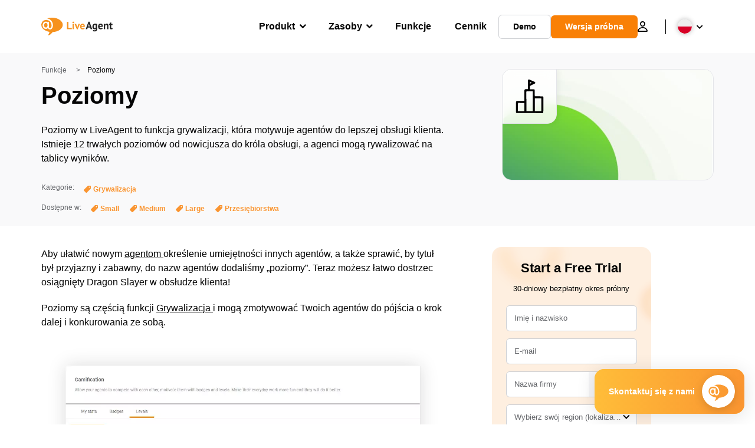

--- FILE ---
content_type: text/html; charset=UTF-8
request_url: https://www.live-agent.pl/funkcje/poziomy/
body_size: 59659
content:
<!doctype html>
<html lang="pl-PL">
	<head><meta name="referrer" content="strict-origin-when-cross-origin">
	<meta charset="UTF-8">
	<meta http-equiv="X-UA-Compatible" content="IE=edge">
	<meta name="viewport" content="width=device-width, initial-scale=1.0, shrink-to-fit=no">

	<link rel="apple-touch-icon" sizes="180x180" href="https://www.live-agent.pl/app/themes/liveagent/assets/images/favicon/apple-touch-icon.png">
	<link rel="icon" type="image/png" sizes="32x32" href="https://www.live-agent.pl/app/themes/liveagent/assets/images/favicon/favicon-32x32.png">
	<link rel="icon" type="image/png" sizes="16x16" href="https://www.live-agent.pl/app/themes/liveagent/assets/images/favicon/favicon-16x16.png">

	<link rel="mask-icon" href="https://www.live-agent.pl/app/themes/liveagent/assets/images/favicon/safari-pinned-tab.svg" color="#f5912c">
	<meta name="apple-mobile-web-app-title" content="LiveAgent">
	<meta name="application-name" content="LiveAgent">
	<meta name="msapplication-TileColor" content="#ffffff">
	<meta name="theme-color" content="#ffffff">

	<!-- URLSLAB-SKIP-REPLACE-START -->
	<style id="inline-css" type="text/css">*{-webkit-box-sizing:border-box;box-sizing:border-box}*:active,*:focus,*:hover{outline:0}#app{position:relative}h1,h2,h3,h4,h5,h6,p{margin:0}a{text-decoration:none}a:active,a:focus,a:hover{text-decoration:none}ul{margin:0;padding:0;list-style:none}figure{margin:0}/*! sanitize.css v10.0.0 | CC0 License | github.com/csstools/sanitize.css */*,::before,::after{-webkit-box-sizing:border-box;box-sizing:border-box}::before,::after{text-decoration:inherit;vertical-align:inherit}html{cursor:default;line-height:1.5;-moz-tab-size:4;-o-tab-size:4;tab-size:4;-webkit-tap-highlight-color:transparent;-ms-text-size-adjust:100%;-webkit-text-size-adjust:100%}html:not(:lang(en)){word-break:break-word;-ms-hyphens:auto;hyphens:auto}body{margin:0}h1{font-size:2em;margin:.67em 0}dl dl,dl ol,dl ul,ol dl,ul dl{margin:0}ol ol,ol ul,ul ol,ul ul{margin:0}hr{height:0;overflow:visible}main{display:block}nav ol,nav ul{list-style:none;padding:0}pre{font-family:monospace,monospace;font-size:1em}a{background-color:transparent}abbr[title]{text-decoration:underline;-webkit-text-decoration:underline dotted;text-decoration:underline dotted}b,strong{font-weight:bolder}code,kbd,samp{font-family:monospace,monospace;font-size:1em}small{font-size:80%}audio,canvas,iframe,img,svg,video{vertical-align:middle}audio,video{display:inline-block}audio:not([controls]){display:none;height:0}iframe{border-style:none}img{border-style:none}svg:not([fill]){fill:currentColor}svg:not(:root){overflow:hidden}table{border-collapse:collapse}button,input,select{margin:0}button{overflow:visible;text-transform:none}button,[type=button],[type=reset],[type=submit]{-webkit-appearance:button}fieldset{border:1px solid #a0a0a0;padding:.35em .75em .625em}input{overflow:visible}legend{color:inherit;display:table;max-width:100%;white-space:normal}progress{display:inline-block;vertical-align:baseline}select{text-transform:none}textarea{margin:0;overflow:auto;resize:vertical}[type=checkbox],[type=radio]{padding:0}[type=search]{-webkit-appearance:textfield;outline-offset:-2px}::-webkit-inner-spin-button,::-webkit-outer-spin-button{height:auto}::-webkit-input-placeholder{color:inherit;opacity:.54}::-webkit-search-decoration{-webkit-appearance:none}::-webkit-file-upload-button{-webkit-appearance:button;font:inherit}::-moz-focus-inner{border-style:none;padding:0}:-moz-focusring{outline:1px dotted ButtonText}:-moz-ui-invalid{box-shadow:none}details{display:block}dialog{background-color:white;border:solid;color:black;display:block;height:-moz-fit-content;height:-webkit-fit-content;height:fit-content;left:0;margin:auto;padding:1em;position:absolute;right:0;width:-moz-fit-content;width:-webkit-fit-content;width:fit-content}dialog:not([open]){display:none}summary{display:list-item}canvas{display:inline-block}template{display:none}a,area,button,input,label,select,summary,textarea,[tabindex]{-ms-touch-action:manipulation;touch-action:manipulation}[hidden]{display:none}[aria-busy=true]{cursor:progress}[aria-controls]{cursor:pointer}[aria-disabled=true],[disabled]{cursor:not-allowed}[aria-hidden=false][hidden]{display:initial}[aria-hidden=false][hidden]:not(:focus){clip:rect(0,0,0,0);position:absolute}@font-face{font-family:fontello;src:url(/app/themes/liveagent/assets/webfonts/fontello.woff2?ver=20230109) format("woff2"),url(/app/themes/liveagent/assets/webfonts/fontello.woff?ver=20230109) format("woff"),url(/app/themes/liveagent/assets/webfonts/fontello.ttf?ver=20230109) format("truetype");font-weight:400;font-style:normal;font-display:swap}[class^=fontello-]::before,[class*=fontello-]::before{font-family:fontello,sans-serif;font-style:normal;font-weight:400;display:inline-block;text-decoration:inherit;width:1em;text-align:center;font-variant:normal;text-transform:none;-webkit-font-smoothing:antialiased;-moz-osx-font-smoothing:grayscale}.fontello-icon-e800::before{content:"\e800" !important}.fontello-icon-e801::before{content:"\e801" !important}.fontello-icon-e802::before{content:"\e802" !important}.fontello-icon-e803::before{content:"\e803" !important}.fontello-icon-e804::before{content:"\e804" !important}.fontello-icon-e805::before{content:"\e805" !important}.fontello-icon-e806::before{content:"\e806" !important}.fontello-icon-e807::before{content:"\e807" !important}.fontello-icon-e808::before{content:"\e808" !important}.fontello-icon-e809::before{content:"\e809" !important}.fontello-icon-e80a::before{content:"\e80a" !important}.fontello-icon-e80b::before{content:"\e80b" !important}.fontello-icon-e80c::before{content:"\e80c" !important}.fontello-icon-e80d::before{content:"\e80d" !important}.fontello-icon-e80e::before{content:"\e80e" !important}.fontello-icon-e80f::before{content:"\e80f" !important}.fontello-icon-e810::before{content:"\e810" !important}.fontello-icon-e811::before{content:"\e811" !important}.fontello-icon-e82a::before{content:"\e82a" !important}.fontello-icon-e82b::before{content:"\e82b" !important}.fontello-bars-solid::before{content:"\e812"}.fontello-calendar-regular::before{content:"\e813"}.fontello-check-circle-regular::before{content:"\e814"}.fontello-facebook-f-brands::before{content:"\e815"}.fontello-facebook-square-brands::before{content:"\e816"}.fontello-folder-solid::before{content:"\e817"}.fontello-instagram-brands::before{content:"\e818"}.fontello-linkedin-brands::before{content:"\e819"}.fontello-linkedin-in-brands::before{content:"\e81a"}.fontello-search-solid::before{content:"\e81b"}.fontello-times-circle-regular::before{content:"\e81c"}.fontello-twitter-brands::before{content:"\e81d"}.fontello-twitter-square-brands::before{content:"\e81e"}.fontello-user-solid::before{content:"\e81f"}.fontello-youtube-square-brands::before{content:"\e820"}.fontello-chevron-down-solid::before{content:"\e821"}.fontello-chevron-left-solid::before{content:"\e822"}.fontello-chevron-right-solid::before{content:"\e823"}.fontello-chevron-up-solid::before{content:"\e824"}.fontello-dribbble-brands::before{content:"\e825"}.fontello-github-brands::before{content:"\e826"}.fontello-map-marker-alt-solid::before{content:"\e827"}.fontello-phone-solid::before{content:"\e828"}.fontello-wordpress-simple-brands::before{content:"\e829"}.fontello-info::before{content:"\e82c"}.fontello-company::before{content:"\e82d"}.fontello-mail::before{content:"\e82e"}.fontello-user::before{content:"\e82f"}.fontello-inbox::before{content:"\e830" !important}.fontello-folder2::before{content:"\e831" !important}.fontello-anchor::before{content:"\e832" !important}.fontello-menu-academy::before{content:"\e851" !important}.fontello-menu-awards::before{content:"\e852" !important}.fontello-menu-blog::before{content:"\e853" !important}.fontello-menu-business-solutions::before{content:"\e854" !important}.fontello-menu-call-center::before{content:"\e855" !important}.fontello-menu-change-log::before{content:"\e839" !important}.fontello-menu-customer-portal::before{content:"\e856" !important}.fontello-menu-directory::before{content:"\e857" !important}.fontello-menu-glossary::before{content:"\e833" !important}.fontello-menu-help-desk::before{content:"\e843" !important}.fontello-menu-industry-solutions::before{content:"\e844" !important}.fontello-menu-knowledge-base::before{content:"\e845" !important}.fontello-menu-live-chat::before{content:"\e846" !important}.fontello-menu-social-media::before{content:"\e847" !important}.fontello-menu-system-status::before{content:"\e842" !important}.fontello-menu-take-a-tour::before{content:"\e849" !important}.fontello-menu-templates::before{content:"\e84a" !important}.fontello-menu-ticketing::before{content:"\e84b" !important}.fontello-menu-typing-test::before{content:"\e84c" !important}.fontello-menu-use-cases::before{content:"\e84d" !important}.fontello-menu-vector::before{content:"\e848" !important}.fontello-menu-webinars::before{content:"\e84e" !important}.fontello-menu-why-liveagent::before{content:"\e84f" !important}.fontello-menu-about-us::before{content:"\e850" !important}.fontello-menu-wordpress::before{content:"\e829" !important}.fontello-menu-research::before{content:"\e834" !important}.fontello-menu-checklists::before{content:"\e835" !important}.fontello-whatsapp-brands::before{content:"\e836"}:root{--primary-color:#fa9531;--secondary-color:#ffbd39;--third-color:#feefe0;--package-color-1:#3cc33e;--package-color-2:#1089f8;--package-color-3:#fa9531;--package-color-4:#b0b4bb;--new-item-color:#ff0;--extension-item-color:#050505;--successful-color:#07b65d;--error-color:#f72f49;--font-color-normal:#65676b;--font-color-level3:#65676b;--font-color-medium:#b0b4bb;--font-color-dark:#050505;--font-color-light:#fff;--content-color-normal:#65676b;--content-color-dark:#050505;--content-color-light:#fff;--button-full-font-color:#fff;--button-full-background-color-1:#fa9531;--button-full-background-color-2:#ffbd39;--button-outline-color:#e4e5e9;--border-color-normal:#65676b;--border-color-gray:#e4e5e9;--border-color-gray-icon:#bec2c9;--border-color-inputs:#ced0d4;--border-color-dark:#050505;--border-color-light:#fff;--main-background:#fff;--invert-main-background:#050505;--secondary-background:#f5f5f7;--light-background:#f5f5f7;--header-background:#fff;--main-nav-font-color:#050505;--main-nav-font-color-highlight:#fa9531;--main-nav-underline:#fa9531;--main-nav-submenu-background:#fff;--main-nav-submenu-font-color:#050505;--main-nav-submenu-font-color-hover:#050505;--cookie-background:#fff3e0;--newsletter-background:#f5f5f7;--tabs-background:#f5f5f7;--orange-background:#feefe0;--violet-background:#f3e6ff;--footer-column-border-color:#e4e5e9;--footer-middle-background-color-1:#fa9531;--footer-middle-background-color-2:#ffbd39;--box-shadow:0 0 16px 0 rgba(0,0,0,0.08);--box-shadow-big:0 .25em 4em 0 rgba(0,0,0,0.07);--background:linear-gradient(90deg,#ffbd39 0,#fa9531 100%);--background-invert:linear-gradient(90deg,#fa9531 0,#ffbd39 100%)}html{scroll-behavior:smooth}html :where(img[class*=wp-image-]){height:auto;max-width:100%}body{background-color:#fff;background-color:var(--main-background);font-family:"Helvetica Neue",Helvetica,Arial,sans-serif;font-size:16px;font-weight:400;line-height:24px;-webkit-tap-highlight-color:rgba(0,0,0,0);overflow-x:hidden}body.overlay{overflow:hidden !important}body.overlay::before{content:"";top:0;right:0;bottom:0;left:0;position:fixed;z-index:999998;background-color:rgba(0,0,0,0.6);-webkit-animation:fadeIn .25s;animation:fadeIn .25s}.home .AppContainer{overflow:hidden}.wrapper{position:relative;width:100%;max-width:1180px;margin-left:auto;margin-right:auto;padding-left:20px;padding-right:20px;border-radius:1rem}.wrapper__medium{max-width:1240px}.wrapper__extended{max-width:1380px}.wrapper__wide{position:relative;max-width:1380px;margin-left:auto;margin-right:auto;padding:1.5em 0}.wrapper__narrow{max-width:650px;margin-left:auto;margin-right:auto}.grecaptcha-badge{display:none !important}.hidden{display:none !important}.invisible{visibility:hidden !important;opacity:0 !important;cursor:default}.invisible *,.invisible:hover *{cursor:default !important}.pos-relative{position:relative}.pos-absolute{position:absolute}.pos-fixed{position:fixed}.pos-sticky{position:sticky}.wp-block-media-text{display:grid;grid-template-columns:50% 1fr;grid-template-rows:auto}.wp-block-media-text>.wp-block-media-text__media{-ms-flex-item-align:center;align-self:center}.wp-block-media-text>.wp-block-media-text__content{direction:ltr;grid-column:2;grid-row:1;padding:0 8%;word-break:break-word;align-self:center}.display-block{display:block !important}.flex{display:-webkit-box !important;display:-ms-flexbox !important;display:flex !important}.flex-wrap{-ms-flex-wrap:wrap !important;flex-wrap:wrap !important}.flex-direction-row{-webkit-box-orient:horizontal !important;-webkit-box-direction:normal !important;-ms-flex-direction:row !important;flex-direction:row !important}.flex-direction-column{-webkit-box-orient:vertical !important;-webkit-box-direction:normal !important;-ms-flex-direction:column !important;flex-direction:column !important}.flex-align-center{-ms-flex-line-pack:center !important;align-content:center !important;-webkit-box-align:center !important;-ms-flex-align:center !important;align-items:center !important}.flex-align-center .elementor-widget-wrap{-ms-flex-line-pack:center !important;align-content:center !important;-webkit-box-align:center !important;-ms-flex-align:center !important;align-items:center !important}.flex-justify-center{-webkit-box-pack:center !important;-ms-flex-pack:center !important;justify-content:center !important}.text-align-left{text-align:left !important}.text-align-left *{text-align:left}.text-align-center{text-align:center !important}.text-align-justify{text-align:justify !important}.text-decoration-none{text-decoration:none}.text-decoration-underline{text-decoration:underline}.w-100{width:100%}.no-margin[class]{margin:0 !important}.no-padding[class]{padding:0 !important}[class].ma-left{margin-left:auto}[class].ma-right{margin-right:auto}[class].ma-top{margin-top:auto}[class].ma-bottom{margin-bottom:auto}.mt-0[class]{margin-top:0}.mr-0[class]{margin-right:0}.mb-0[class]{margin-bottom:0}.ml-0[class]{margin-left:0}.pt-0[class]{padding-top:0}.pr-0[class]{padding-right:0}.pb-0[class]{padding-bottom:0}.pl-0[class]{padding-left:0}.mt-xxs[class]{margin-top:.15em}.mr-xxs[class]{margin-right:.15em}.mb-xxs[class]{margin-bottom:.15em}.ml-xxs[class]{margin-left:.15em}.pt-xxs[class]{padding-top:.15em}.pr-xxs[class]{padding-right:.15em}.pb-xxs[class]{padding-bottom:.15em}.pl-xxs[class]{padding-left:.15em}.mt-xs[class]{margin-top:.25em}.mr-xs[class]{margin-right:.25em}.mb-xs[class]{margin-bottom:.25em}.ml-xs[class]{margin-left:.25em}.pt-xs[class]{padding-top:.25em}.pr-xs[class]{padding-right:.25em}.pb-xs[class]{padding-bottom:.25em}.pl-xs[class]{padding-left:.25em}.mt-s[class]{margin-top:.5em}.mr-s[class]{margin-right:.5em}.mb-s[class]{margin-bottom:.5em}.ml-s[class]{margin-left:.5em}.pt-s[class]{padding-top:.5em}.pr-s[class]{padding-right:.5em}.pb-s[class]{padding-bottom:.5em}.pl-s[class]{padding-left:.5em}.mt-m[class]{margin-top:1em}.mr-m[class]{margin-right:1em}.mb-m[class]{margin-bottom:1em}.ml-m[class]{margin-left:1em}.pt-m[class]{padding-top:1em}.pr-m[class]{padding-right:1em}.pb-m[class]{padding-bottom:1em}.pl-m[class]{padding-left:1em}.mt-l[class]{margin-top:1.5em}.mr-l[class]{margin-right:1.5em}.mb-l[class]{margin-bottom:1.5em}.ml-l[class]{margin-left:1.5em}.pt-l[class]{padding-top:1.5em}.pr-l[class]{padding-right:1.5em}.pb-l[class]{padding-bottom:1.5em}.pl-l[class]{padding-left:1.5em}.mt-xl[class]{margin-top:2em}.mr-xl[class]{margin-right:2em}.mb-xl[class]{margin-bottom:2em}.ml-xl[class]{margin-left:2em}.pt-xl[class]{padding-top:2em}.pr-xl[class]{padding-right:2em}.pb-xl[class]{padding-bottom:2em}.pl-xl[class]{padding-left:2em}.mt-xxl[class]{margin-top:2.5em}.mr-xxl[class]{margin-right:2.5em}.mb-xxl[class]{margin-bottom:2.5em}.ml-xxl[class]{margin-left:2.5em}.pt-xxl[class]{padding-top:2.5em}.pr-xxl[class]{padding-right:2.5em}.pb-xxl[class]{padding-bottom:2.5em}.pl-xxl[class]{padding-left:2.5em}.mt-xxxl[class]{margin-top:3.25em}.mr-xxxl[class]{margin-right:3.25em}.mb-xxxl[class]{margin-bottom:3.25em}.ml-xxxl[class]{margin-left:3.25em}.pt-xxxl[class]{padding-top:3.25em}.pr-xxxl[class]{padding-right:3.25em}.pb-xxxl[class]{padding-bottom:3.25em}.pl-xxxl[class]{padding-left:3.25em}.mt-extreme-small[class]{margin-top:3.75em}.mr-extreme-small[class]{margin-right:3.75em}.mb-extreme-small[class]{margin-bottom:3.75em}.ml-extreme-small[class]{margin-left:3.75em}.pt-extreme-small[class]{padding-top:3.75em}.pr-extreme-small[class]{padding-right:3.75em}.pb-extreme-small[class]{padding-bottom:3.75em}.pl-extreme-small[class]{padding-left:3.75em}.mt-extreme[class]{margin-top:4.5em}.mr-extreme[class]{margin-right:4.5em}.mb-extreme[class]{margin-bottom:4.5em}.ml-extreme[class]{margin-left:4.5em}.pt-extreme[class]{padding-top:4.5em}.pr-extreme[class]{padding-right:4.5em}.pb-extreme[class]{padding-bottom:4.5em}.pl-extreme[class]{padding-left:4.5em}.mt-extreme-plus[class]{margin-top:5em}.mr-extreme-plus[class]{margin-right:5em}.mb-extreme-plus[class]{margin-bottom:5em}.ml-extreme-plus[class]{margin-left:5em}.pt-extreme-plus[class]{padding-top:5em}.pr-extreme-plus[class]{padding-right:5em}.pb-extreme-plus[class]{padding-bottom:5em}.pl-extreme-plus[class]{padding-left:5em}.mt-ultra[class]{margin-top:6em}.mr-ultra[class]{margin-right:6em}.mb-ultra[class]{margin-bottom:6em}.ml-ultra[class]{margin-left:6em}.pt-ultra[class]{padding-top:6em}.pr-ultra[class]{padding-right:6em}.pb-ultra[class]{padding-bottom:6em}.pl-ultra[class]{padding-left:6em}.mt-ultra-xl[class]{margin-top:9.375em}.mr-ultra-xl[class]{margin-right:9.375em}.mb-ultra-xl[class]{margin-bottom:9.375em}.ml-ultra-xl[class]{margin-left:9.375em}.pt-ultra-xl[class]{padding-top:9.375em}.pr-ultra-xl[class]{padding-right:9.375em}.pb-ultra-xl[class]{padding-bottom:9.375em}.pl-ultra-xl[class]{padding-left:9.375em}.mt-2xultra[class]{margin-top:10em}.mr-2xultra[class]{margin-right:10em}.mb-2xultra[class]{margin-bottom:10em}.ml-2xultra[class]{margin-left:10em}.pt-2xultra[class]{padding-top:10em}.pr-2xultra[class]{padding-right:10em}.pb-2xultra[class]{padding-bottom:10em}.pl-2xultra[class]{padding-left:10em}.Footer,.Reviews,.Block--redesign__successtories,.Block--redesign__testimonials,.SimilarSources{content-visibility:auto}body.lb-disable-scrolling{overflow:hidden}.lightboxOverlay{position:absolute;top:0;left:0;z-index:999999;opacity:.8;background-color:#000;display:none}.lightbox{overflow:hidden}.lightbox.splide,.lightbox-youtube{position:fixed;left:0;top:0;width:100vw;height:100vh;z-index:999999;text-align:center;line-height:0;font-weight:400;outline:0;opacity:0;-webkit-transition:opacity .5s;transition:opacity .5s}.lightbox.splide::after,.lightbox-youtube::after{background-color:#050505;background-color:var(--invert-main-background);width:100%;height:100%;content:"";position:absolute;top:0;left:0;opacity:.8}.lightbox.splide.active,.lightbox-youtube.active{opacity:1}.lightbox.splide>*,.lightbox-youtube>*{position:relative;z-index:1}.lightbox .splide__list{height:100vh}.lightbox .splide__slide{display:-webkit-box;display:-ms-flexbox;display:flex;-webkit-box-align:center;-ms-flex-align:center;align-items:center;-webkit-box-pack:center;-ms-flex-pack:center;justify-content:center;height:100%}.lightbox .youtube__inn{display:-webkit-box;display:-ms-flexbox;display:flex;-webkit-box-align:center;-ms-flex-align:center;align-items:center;-webkit-box-pack:center;-ms-flex-pack:center;justify-content:center;height:100%}.lightbox .youtube__wrapper{position:relative;width:calc(100% - 1em);height:0;padding-bottom:56.25%;z-index:1}.lightbox .youtube__inmodal{position:absolute;width:100%;top:0;left:0}.lightbox__image-wrapper{padding:0 4em}.lightbox__image-wrapper img{max-width:100%;max-height:100vh}.lightbox .splide__arrows{position:absolute;width:100%;height:2em;top:50%;-webkit-transform:translateY(-50%);-ms-transform:translateY(-50%);transform:translateY(-50%);z-index:2}.lightbox .splide__arrow{width:2em;height:2em;font-size:2rem}.lightbox .splide__arrow::before{display:none}.lightbox .splide__arrow:disabled{display:none}.lightbox .splide__arrow svg{fill:#fff}.lightbox__close.lightbox__close{color:#fff;color:var(--font-color-light);width:1em;height:1em;position:absolute;display:inline-block;right:.5em;top:.5em;font-size:3rem;line-height:1;cursor:pointer;z-index:2;text-shadow:0 0 .1em rgba(0,0,0,0.8)}@-webkit-keyframes chatDots{0%{opacity:.5}15%{-webkit-transform:translateY(-0.25em);transform:translateY(-0.25em)}25%{-webkit-transform:translateY(0);transform:translateY(0)}50%{opacity:1}100%{opacity:.5}}@keyframes chatDots{0%{opacity:.5}15%{-webkit-transform:translateY(-0.25em);transform:translateY(-0.25em)}25%{-webkit-transform:translateY(0);transform:translateY(0)}50%{opacity:1}100%{opacity:.5}}@-webkit-keyframes fadeIn{0%{opacity:0}100%{opacity:1}}@keyframes fadeIn{0%{opacity:0}100%{opacity:1}}@-webkit-keyframes bounceIn{0%{opacity:0;-webkit-transform:scale3d(0.3,0.3,0.3);transform:scale3d(0.3,0.3,0.3);-webkit-animation-timing-function:cubic-bezier(0.215,0.61,0.355,1);animation-timing-function:cubic-bezier(0.215,0.61,0.355,1)}20%{-webkit-transform:scale3d(1.1,1.1,1.1);transform:scale3d(1.1,1.1,1.1);-webkit-animation-timing-function:cubic-bezier(0.215,0.61,0.355,1);animation-timing-function:cubic-bezier(0.215,0.61,0.355,1)}40%{-webkit-transform:scale3d(0.9,0.9,0.9);transform:scale3d(0.9,0.9,0.9);-webkit-animation-timing-function:cubic-bezier(0.215,0.61,0.355,1);animation-timing-function:cubic-bezier(0.215,0.61,0.355,1)}60%{opacity:1;-webkit-transform:scale3d(1.03,1.03,1.03);transform:scale3d(1.03,1.03,1.03);-webkit-animation-timing-function:cubic-bezier(0.215,0.61,0.355,1);animation-timing-function:cubic-bezier(0.215,0.61,0.355,1)}80%{-webkit-transform:scale3d(0.97,0.97,0.97);transform:scale3d(0.97,0.97,0.97);-webkit-animation-timing-function:cubic-bezier(0.215,0.61,0.355,1);animation-timing-function:cubic-bezier(0.215,0.61,0.355,1)}to{opacity:1;-webkit-transform:scale3d(1,1,1);transform:scale3d(1,1,1);-webkit-animation-timing-function:cubic-bezier(0.215,0.61,0.355,1);animation-timing-function:cubic-bezier(0.215,0.61,0.355,1)}}@keyframes bounceIn{0%{opacity:0;-webkit-transform:scale3d(0.3,0.3,0.3);transform:scale3d(0.3,0.3,0.3);-webkit-animation-timing-function:cubic-bezier(0.215,0.61,0.355,1);animation-timing-function:cubic-bezier(0.215,0.61,0.355,1)}20%{-webkit-transform:scale3d(1.1,1.1,1.1);transform:scale3d(1.1,1.1,1.1);-webkit-animation-timing-function:cubic-bezier(0.215,0.61,0.355,1);animation-timing-function:cubic-bezier(0.215,0.61,0.355,1)}40%{-webkit-transform:scale3d(0.9,0.9,0.9);transform:scale3d(0.9,0.9,0.9);-webkit-animation-timing-function:cubic-bezier(0.215,0.61,0.355,1);animation-timing-function:cubic-bezier(0.215,0.61,0.355,1)}60%{opacity:1;-webkit-transform:scale3d(1.03,1.03,1.03);transform:scale3d(1.03,1.03,1.03);-webkit-animation-timing-function:cubic-bezier(0.215,0.61,0.355,1);animation-timing-function:cubic-bezier(0.215,0.61,0.355,1)}80%{-webkit-transform:scale3d(0.97,0.97,0.97);transform:scale3d(0.97,0.97,0.97);-webkit-animation-timing-function:cubic-bezier(0.215,0.61,0.355,1);animation-timing-function:cubic-bezier(0.215,0.61,0.355,1)}to{opacity:1;-webkit-transform:scale3d(1,1,1);transform:scale3d(1,1,1);-webkit-animation-timing-function:cubic-bezier(0.215,0.61,0.355,1);animation-timing-function:cubic-bezier(0.215,0.61,0.355,1)}}@-webkit-keyframes down{0%{-webkit-transform:translate(0);transform:translate(0)}20%{-webkit-transform:translateY(1em);transform:translateY(1em)}40%{-webkit-transform:translate(0);transform:translate(0)}}@keyframes down{0%{-webkit-transform:translate(0);transform:translate(0)}20%{-webkit-transform:translateY(1em);transform:translateY(1em)}40%{-webkit-transform:translate(0);transform:translate(0)}}@-webkit-keyframes slideDown{from{-webkit-transform:translateY(-100%);transform:translateY(-100%)}to{-webkit-transform:translateY(0);transform:translateY(0)}}@keyframes slideDown{from{-webkit-transform:translateY(-100%);transform:translateY(-100%)}to{-webkit-transform:translateY(0);transform:translateY(0)}}@-webkit-keyframes slideUp{from{-webkit-transform:translateY(0);transform:translateY(0)}to{-webkit-transform:translateY(-100%);transform:translateY(-100%)}}@keyframes slideUp{from{-webkit-transform:translateY(0);transform:translateY(0)}to{-webkit-transform:translateY(-100%);transform:translateY(-100%)}}@-webkit-keyframes pulse{0%{-webkit-box-shadow:0 0 0 0 rgba(245,145,44,0.6);box-shadow:0 0 0 0 rgba(245,145,44,0.6)}70%{-webkit-box-shadow:0 0 0 15px rgba(245,145,44,0);box-shadow:0 0 0 15px rgba(245,145,44,0)}100%{-webkit-box-shadow:0 0 0 0 rgba(245,145,44,0);box-shadow:0 0 0 0 rgba(245,145,44,0)}}@keyframes pulse{0%{-webkit-box-shadow:0 0 0 0 rgba(245,145,44,0.6);box-shadow:0 0 0 0 rgba(245,145,44,0.6)}70%{-webkit-box-shadow:0 0 0 15px rgba(245,145,44,0);box-shadow:0 0 0 15px rgba(245,145,44,0)}100%{-webkit-box-shadow:0 0 0 0 rgba(245,145,44,0);box-shadow:0 0 0 0 rgba(245,145,44,0)}}.c-black-real{color:#000 !important}.c-black-real *{color:inherit !important}.c-black-real svg{fill:currentcolor !important}svg.c-black-real{fill:currentcolor !important}.bg-black-real{background-color:#000 !important}.border-black-real{border-color:#000 !important}.c-black{color:#050505 !important}.c-black *{color:inherit !important}.c-black svg{fill:currentcolor !important}svg.c-black{fill:currentcolor !important}.bg-black{background-color:#050505 !important}.border-black{border-color:#050505 !important}.c-white{color:#fff !important}.c-white *{color:inherit !important}.c-white svg{fill:currentcolor !important}svg.c-white{fill:currentcolor !important}.bg-white{background-color:#fff !important}.border-white{border-color:#fff !important}.c-gray{color:#231f20 !important}.c-gray *{color:inherit !important}.c-gray svg{fill:currentcolor !important}svg.c-gray{fill:currentcolor !important}.bg-gray{background-color:#231f20 !important}.border-gray{border-color:#231f20 !important}.c-dark-gray{color:#65676b !important}.c-dark-gray *{color:inherit !important}.c-dark-gray svg{fill:currentcolor !important}svg.c-dark-gray{fill:currentcolor !important}.bg-dark-gray{background-color:#65676b !important}.border-dark-gray{border-color:#65676b !important}.c-medium-gray{color:#b0b4bb !important}.c-medium-gray *{color:inherit !important}.c-medium-gray svg{fill:currentcolor !important}svg.c-medium-gray{fill:currentcolor !important}.bg-medium-gray{background-color:#b0b4bb !important}.border-medium-gray{border-color:#b0b4bb !important}.c-medium-gray-quotes{color:#65676b !important}.c-medium-gray-quotes *{color:inherit !important}.c-medium-gray-quotes svg{fill:currentcolor !important}svg.c-medium-gray-quotes{fill:currentcolor !important}.bg-medium-gray-quotes{background-color:#65676b !important}.border-medium-gray-quotes{border-color:#65676b !important}.c-medium-gray-inputs{color:#ced0d4 !important}.c-medium-gray-inputs *{color:inherit !important}.c-medium-gray-inputs svg{fill:currentcolor !important}svg.c-medium-gray-inputs{fill:currentcolor !important}.bg-medium-gray-inputs{background-color:#ced0d4 !important}.border-medium-gray-inputs{border-color:#ced0d4 !important}.c-level3{color:#8c9097 !important}.c-level3 *{color:inherit !important}.c-level3 svg{fill:currentcolor !important}svg.c-level3{fill:currentcolor !important}.bg-level3{background-color:#8c9097 !important}.border-level3{border-color:#8c9097 !important}.c-level4{color:#f9f9fa !important}.c-level4 *{color:inherit !important}.c-level4 svg{fill:currentcolor !important}svg.c-level4{fill:currentcolor !important}.bg-level4{background-color:#f9f9fa !important}.border-level4{border-color:#f9f9fa !important}.c-light-gray{color:#e4e5e9 !important}.c-light-gray *{color:inherit !important}.c-light-gray svg{fill:currentcolor !important}svg.c-light-gray{fill:currentcolor !important}.bg-light-gray{background-color:#e4e5e9 !important}.border-light-gray{border-color:#e4e5e9 !important}.c-lighter-gray{color:#d8dadf !important}.c-lighter-gray *{color:inherit !important}.c-lighter-gray svg{fill:currentcolor !important}svg.c-lighter-gray{fill:currentcolor !important}.bg-lighter-gray{background-color:#d8dadf !important}.border-lighter-gray{border-color:#d8dadf !important}.c-light-gray-icon{color:#bec2c9 !important}.c-light-gray-icon *{color:inherit !important}.c-light-gray-icon svg{fill:currentcolor !important}svg.c-light-gray-icon{fill:currentcolor !important}.bg-light-gray-icon{background-color:#bec2c9 !important}.border-light-gray-icon{border-color:#bec2c9 !important}.c-lightest-gray{color:#f5f5f7 !important}.c-lightest-gray *{color:inherit !important}.c-lightest-gray svg{fill:currentcolor !important}svg.c-lightest-gray{fill:currentcolor !important}.bg-lightest-gray{background-color:#f5f5f7 !important}.border-lightest-gray{border-color:#f5f5f7 !important}.c-ultralightest-gray{color:#f5f5f7 !important}.c-ultralightest-gray *{color:inherit !important}.c-ultralightest-gray svg{fill:currentcolor !important}svg.c-ultralightest-gray{fill:currentcolor !important}.bg-ultralightest-gray{background-color:#f5f5f7 !important}.border-ultralightest-gray{border-color:#f5f5f7 !important}.c-pricing-gray{color:#edeff3 !important}.c-pricing-gray *{color:inherit !important}.c-pricing-gray svg{fill:currentcolor !important}svg.c-pricing-gray{fill:currentcolor !important}.bg-pricing-gray{background-color:#edeff3 !important}.border-pricing-gray{border-color:#edeff3 !important}.c-dark-orange{color:#fa9531 !important}.c-dark-orange *{color:inherit !important}.c-dark-orange svg{fill:currentcolor !important}svg.c-dark-orange{fill:currentcolor !important}.bg-dark-orange{background-color:#fa9531 !important}.border-dark-orange{border-color:#fa9531 !important}.c-primary{color:#fa9531 !important}.c-primary *{color:inherit !important}.c-primary svg{fill:currentcolor !important}svg.c-primary{fill:currentcolor !important}.bg-primary{background-color:#fa9531 !important}.border-primary{border-color:#fa9531 !important}.c-orange-new{color:#ffb928 !important}.c-orange-new *{color:inherit !important}.c-orange-new svg{fill:currentcolor !important}svg.c-orange-new{fill:currentcolor !important}.bg-orange-new{background-color:#ffb928 !important}.border-orange-new{border-color:#ffb928 !important}.c-medium-orange{color:#feefe0 !important}.c-medium-orange *{color:inherit !important}.c-medium-orange svg{fill:currentcolor !important}svg.c-medium-orange{fill:currentcolor !important}.bg-medium-orange{background-color:#feefe0 !important}.border-medium-orange{border-color:#feefe0 !important}.c-light-orange{color:#ffbd39 !important}.c-light-orange *{color:inherit !important}.c-light-orange svg{fill:currentcolor !important}svg.c-light-orange{fill:currentcolor !important}.bg-light-orange{background-color:#ffbd39 !important}.border-light-orange{border-color:#ffbd39 !important}.c-light-green{color:#3cc33e !important}.c-light-green *{color:inherit !important}.c-light-green svg{fill:currentcolor !important}svg.c-light-green{fill:currentcolor !important}.bg-light-green{background-color:#3cc33e !important}.border-light-green{border-color:#3cc33e !important}.c-light-blue{color:#1089f8 !important}.c-light-blue *{color:inherit !important}.c-light-blue svg{fill:currentcolor !important}svg.c-light-blue{fill:currentcolor !important}.bg-light-blue{background-color:#1089f8 !important}.border-light-blue{border-color:#1089f8 !important}.c-green{color:#080 !important}.c-green *{color:inherit !important}.c-green svg{fill:currentcolor !important}svg.c-green{fill:currentcolor !important}.bg-green{background-color:#080 !important}.border-green{border-color:#080 !important}.c-red{color:#f00 !important}.c-red *{color:inherit !important}.c-red svg{fill:currentcolor !important}svg.c-red{fill:currentcolor !important}.bg-red{background-color:#f00 !important}.border-red{border-color:#f00 !important}.c-yellow{color:#ff0 !important}.c-yellow *{color:inherit !important}.c-yellow svg{fill:currentcolor !important}svg.c-yellow{fill:currentcolor !important}.bg-yellow{background-color:#ff0 !important}.border-yellow{border-color:#ff0 !important}.c-dark-pink{color:#b44b85 !important}.c-dark-pink *{color:inherit !important}.c-dark-pink svg{fill:currentcolor !important}svg.c-dark-pink{fill:currentcolor !important}.bg-dark-pink{background-color:#b44b85 !important}.border-dark-pink{border-color:#b44b85 !important}.c-light-pink{color:#f478a5 !important}.c-light-pink *{color:inherit !important}.c-light-pink svg{fill:currentcolor !important}svg.c-light-pink{fill:currentcolor !important}.bg-light-pink{background-color:#f478a5 !important}.border-light-pink{border-color:#f478a5 !important}.c-saturated-violet{color:#ae54fd !important}.c-saturated-violet *{color:inherit !important}.c-saturated-violet svg{fill:currentcolor !important}svg.c-saturated-violet{fill:currentcolor !important}.bg-saturated-violet{background-color:#ae54fd !important}.border-saturated-violet{border-color:#ae54fd !important}.c-desaturated-violet{color:#f3e6ff !important}.c-desaturated-violet *{color:inherit !important}.c-desaturated-violet svg{fill:currentcolor !important}svg.c-desaturated-violet{fill:currentcolor !important}.bg-desaturated-violet{background-color:#f3e6ff !important}.border-desaturated-violet{border-color:#f3e6ff !important}.c-saturated-blue{color:#2570ed !important}.c-saturated-blue *{color:inherit !important}.c-saturated-blue svg{fill:currentcolor !important}svg.c-saturated-blue{fill:currentcolor !important}.bg-saturated-blue{background-color:#2570ed !important}.border-saturated-blue{border-color:#2570ed !important}.c-desaturated-blue{color:#dfeafd !important}.c-desaturated-blue *{color:inherit !important}.c-desaturated-blue svg{fill:currentcolor !important}svg.c-desaturated-blue{fill:currentcolor !important}.bg-desaturated-blue{background-color:#dfeafd !important}.border-desaturated-blue{border-color:#dfeafd !important}.c-saturated-green{color:#07b65d !important}.c-saturated-green *{color:inherit !important}.c-saturated-green svg{fill:currentcolor !important}svg.c-saturated-green{fill:currentcolor !important}.bg-saturated-green{background-color:#07b65d !important}.border-saturated-green{border-color:#07b65d !important}.c-desaturated-green{color:#daf4e7 !important}.c-desaturated-green *{color:inherit !important}.c-desaturated-green svg{fill:currentcolor !important}svg.c-desaturated-green{fill:currentcolor !important}.bg-desaturated-green{background-color:#daf4e7 !important}.border-desaturated-green{border-color:#daf4e7 !important}.c-saturated-red{color:#f72f49 !important}.c-saturated-red *{color:inherit !important}.c-saturated-red svg{fill:currentcolor !important}svg.c-saturated-red{fill:currentcolor !important}.bg-saturated-red{background-color:#f72f49 !important}.border-saturated-red{border-color:#f72f49 !important}.c-desaturated-red{color:#fee0e4 !important}.c-desaturated-red *{color:inherit !important}.c-desaturated-red svg{fill:currentcolor !important}svg.c-desaturated-red{fill:currentcolor !important}.bg-desaturated-red{background-color:#fee0e4 !important}.border-desaturated-red{border-color:#fee0e4 !important}.c-saturated-cyan{color:#48c6ce !important}.c-saturated-cyan *{color:inherit !important}.c-saturated-cyan svg{fill:currentcolor !important}svg.c-saturated-cyan{fill:currentcolor !important}.bg-saturated-cyan{background-color:#48c6ce !important}.border-saturated-cyan{border-color:#48c6ce !important}.c-desaturated-cyan{color:#e4f7f8 !important}.c-desaturated-cyan *{color:inherit !important}.c-desaturated-cyan svg{fill:currentcolor !important}svg.c-desaturated-cyan{fill:currentcolor !important}.bg-desaturated-cyan{background-color:#e4f7f8 !important}.border-desaturated-cyan{border-color:#e4f7f8 !important}@media(min-width:768px){.wrapper__wide{padding:2.75em 0}.hidden-tablet{display:none !important}.display-block-tablet{display:block !important}.flex-tablet{display:-webkit-box !important;display:-ms-flexbox !important;display:flex !important}.mobile--only{display:none}.mt-0-tablet[class]{margin-top:0}.mr-0-tablet[class]{margin-right:0}.mb-0-tablet[class]{margin-bottom:0}.ml-0-tablet[class]{margin-left:0}.pt-0-tablet[class]{padding-top:0}.pr-0-tablet[class]{padding-right:0}.pb-0-tablet[class]{padding-bottom:0}.pl-0-tablet[class]{padding-left:0}.mt-xxs-tablet[class]{margin-top:.15em}.mr-xxs-tablet[class]{margin-right:.15em}.mb-xxs-tablet[class]{margin-bottom:.15em}.ml-xxs-tablet[class]{margin-left:.15em}.pt-xxs-tablet[class]{padding-top:.15em}.pr-xxs-tablet[class]{padding-right:.15em}.pb-xxs-tablet[class]{padding-bottom:.15em}.pl-xxs-tablet[class]{padding-left:.15em}.mt-xs-tablet[class]{margin-top:.25em}.mr-xs-tablet[class]{margin-right:.25em}.mb-xs-tablet[class]{margin-bottom:.25em}.ml-xs-tablet[class]{margin-left:.25em}.pt-xs-tablet[class]{padding-top:.25em}.pr-xs-tablet[class]{padding-right:.25em}.pb-xs-tablet[class]{padding-bottom:.25em}.pl-xs-tablet[class]{padding-left:.25em}.mt-s-tablet[class]{margin-top:.5em}.mr-s-tablet[class]{margin-right:.5em}.mb-s-tablet[class]{margin-bottom:.5em}.ml-s-tablet[class]{margin-left:.5em}.pt-s-tablet[class]{padding-top:.5em}.pr-s-tablet[class]{padding-right:.5em}.pb-s-tablet[class]{padding-bottom:.5em}.pl-s-tablet[class]{padding-left:.5em}.mt-m-tablet[class]{margin-top:1em}.mr-m-tablet[class]{margin-right:1em}.mb-m-tablet[class]{margin-bottom:1em}.ml-m-tablet[class]{margin-left:1em}.pt-m-tablet[class]{padding-top:1em}.pr-m-tablet[class]{padding-right:1em}.pb-m-tablet[class]{padding-bottom:1em}.pl-m-tablet[class]{padding-left:1em}.mt-l-tablet[class]{margin-top:1.5em}.mr-l-tablet[class]{margin-right:1.5em}.mb-l-tablet[class]{margin-bottom:1.5em}.ml-l-tablet[class]{margin-left:1.5em}.pt-l-tablet[class]{padding-top:1.5em}.pr-l-tablet[class]{padding-right:1.5em}.pb-l-tablet[class]{padding-bottom:1.5em}.pl-l-tablet[class]{padding-left:1.5em}.mt-xl-tablet[class]{margin-top:2em}.mr-xl-tablet[class]{margin-right:2em}.mb-xl-tablet[class]{margin-bottom:2em}.ml-xl-tablet[class]{margin-left:2em}.pt-xl-tablet[class]{padding-top:2em}.pr-xl-tablet[class]{padding-right:2em}.pb-xl-tablet[class]{padding-bottom:2em}.pl-xl-tablet[class]{padding-left:2em}.mt-xxl-tablet[class]{margin-top:2.5em}.mr-xxl-tablet[class]{margin-right:2.5em}.mb-xxl-tablet[class]{margin-bottom:2.5em}.ml-xxl-tablet[class]{margin-left:2.5em}.pt-xxl-tablet[class]{padding-top:2.5em}.pr-xxl-tablet[class]{padding-right:2.5em}.pb-xxl-tablet[class]{padding-bottom:2.5em}.pl-xxl-tablet[class]{padding-left:2.5em}.mt-xxxl-tablet[class]{margin-top:3.25em}.mr-xxxl-tablet[class]{margin-right:3.25em}.mb-xxxl-tablet[class]{margin-bottom:3.25em}.ml-xxxl-tablet[class]{margin-left:3.25em}.pt-xxxl-tablet[class]{padding-top:3.25em}.pr-xxxl-tablet[class]{padding-right:3.25em}.pb-xxxl-tablet[class]{padding-bottom:3.25em}.pl-xxxl-tablet[class]{padding-left:3.25em}.mt-extreme-small-tablet[class]{margin-top:3.75em}.mr-extreme-small-tablet[class]{margin-right:3.75em}.mb-extreme-small-tablet[class]{margin-bottom:3.75em}.ml-extreme-small-tablet[class]{margin-left:3.75em}.pt-extreme-small-tablet[class]{padding-top:3.75em}.pr-extreme-small-tablet[class]{padding-right:3.75em}.pb-extreme-small-tablet[class]{padding-bottom:3.75em}.pl-extreme-small-tablet[class]{padding-left:3.75em}.mt-extreme-tablet[class]{margin-top:4.5em}.mr-extreme-tablet[class]{margin-right:4.5em}.mb-extreme-tablet[class]{margin-bottom:4.5em}.ml-extreme-tablet[class]{margin-left:4.5em}.pt-extreme-tablet[class]{padding-top:4.5em}.pr-extreme-tablet[class]{padding-right:4.5em}.pb-extreme-tablet[class]{padding-bottom:4.5em}.pl-extreme-tablet[class]{padding-left:4.5em}.mt-extreme-plus-tablet[class]{margin-top:5em}.mr-extreme-plus-tablet[class]{margin-right:5em}.mb-extreme-plus-tablet[class]{margin-bottom:5em}.ml-extreme-plus-tablet[class]{margin-left:5em}.pt-extreme-plus-tablet[class]{padding-top:5em}.pr-extreme-plus-tablet[class]{padding-right:5em}.pb-extreme-plus-tablet[class]{padding-bottom:5em}.pl-extreme-plus-tablet[class]{padding-left:5em}.mt-ultra-tablet[class]{margin-top:6em}.mr-ultra-tablet[class]{margin-right:6em}.mb-ultra-tablet[class]{margin-bottom:6em}.ml-ultra-tablet[class]{margin-left:6em}.pt-ultra-tablet[class]{padding-top:6em}.pr-ultra-tablet[class]{padding-right:6em}.pb-ultra-tablet[class]{padding-bottom:6em}.pl-ultra-tablet[class]{padding-left:6em}.mt-ultra-xl-tablet[class]{margin-top:9.375em}.mr-ultra-xl-tablet[class]{margin-right:9.375em}.mb-ultra-xl-tablet[class]{margin-bottom:9.375em}.ml-ultra-xl-tablet[class]{margin-left:9.375em}.pt-ultra-xl-tablet[class]{padding-top:9.375em}.pr-ultra-xl-tablet[class]{padding-right:9.375em}.pb-ultra-xl-tablet[class]{padding-bottom:9.375em}.pl-ultra-xl-tablet[class]{padding-left:9.375em}.mt-2xultra-tablet[class]{margin-top:10em}.mr-2xultra-tablet[class]{margin-right:10em}.mb-2xultra-tablet[class]{margin-bottom:10em}.ml-2xultra-tablet[class]{margin-left:10em}.pt-2xultra-tablet[class]{padding-top:10em}.pr-2xultra-tablet[class]{padding-right:10em}.pb-2xultra-tablet[class]{padding-bottom:10em}.pl-2xultra-tablet[class]{padding-left:10em}}@media(min-width:1024px){.wrapper__extended{padding:3em 8.7%}.wrapper__wide{display:-webkit-box;display:-ms-flexbox;display:flex}.hidden-tablet-landscape{display:none !important}.display-block-tablet-landscape{display:block !important}.flex-tablet-landscape{display:-webkit-box !important;display:-ms-flexbox !important;display:flex !important}.tablet--only{display:none}.mt-0-tablet-landscape[class]{margin-top:0}.mr-0-tablet-landscape[class]{margin-right:0}.mb-0-tablet-landscape[class]{margin-bottom:0}.ml-0-tablet-landscape[class]{margin-left:0}.pt-0-tablet-landscape[class]{padding-top:0}.pr-0-tablet-landscape[class]{padding-right:0}.pb-0-tablet-landscape[class]{padding-bottom:0}.pl-0-tablet-landscape[class]{padding-left:0}.mt-xxs-tablet-landscape[class]{margin-top:.15em}.mr-xxs-tablet-landscape[class]{margin-right:.15em}.mb-xxs-tablet-landscape[class]{margin-bottom:.15em}.ml-xxs-tablet-landscape[class]{margin-left:.15em}.pt-xxs-tablet-landscape[class]{padding-top:.15em}.pr-xxs-tablet-landscape[class]{padding-right:.15em}.pb-xxs-tablet-landscape[class]{padding-bottom:.15em}.pl-xxs-tablet-landscape[class]{padding-left:.15em}.mt-xs-tablet-landscape[class]{margin-top:.25em}.mr-xs-tablet-landscape[class]{margin-right:.25em}.mb-xs-tablet-landscape[class]{margin-bottom:.25em}.ml-xs-tablet-landscape[class]{margin-left:.25em}.pt-xs-tablet-landscape[class]{padding-top:.25em}.pr-xs-tablet-landscape[class]{padding-right:.25em}.pb-xs-tablet-landscape[class]{padding-bottom:.25em}.pl-xs-tablet-landscape[class]{padding-left:.25em}.mt-s-tablet-landscape[class]{margin-top:.5em}.mr-s-tablet-landscape[class]{margin-right:.5em}.mb-s-tablet-landscape[class]{margin-bottom:.5em}.ml-s-tablet-landscape[class]{margin-left:.5em}.pt-s-tablet-landscape[class]{padding-top:.5em}.pr-s-tablet-landscape[class]{padding-right:.5em}.pb-s-tablet-landscape[class]{padding-bottom:.5em}.pl-s-tablet-landscape[class]{padding-left:.5em}.mt-m-tablet-landscape[class]{margin-top:1em}.mr-m-tablet-landscape[class]{margin-right:1em}.mb-m-tablet-landscape[class]{margin-bottom:1em}.ml-m-tablet-landscape[class]{margin-left:1em}.pt-m-tablet-landscape[class]{padding-top:1em}.pr-m-tablet-landscape[class]{padding-right:1em}.pb-m-tablet-landscape[class]{padding-bottom:1em}.pl-m-tablet-landscape[class]{padding-left:1em}.mt-l-tablet-landscape[class]{margin-top:1.5em}.mr-l-tablet-landscape[class]{margin-right:1.5em}.mb-l-tablet-landscape[class]{margin-bottom:1.5em}.ml-l-tablet-landscape[class]{margin-left:1.5em}.pt-l-tablet-landscape[class]{padding-top:1.5em}.pr-l-tablet-landscape[class]{padding-right:1.5em}.pb-l-tablet-landscape[class]{padding-bottom:1.5em}.pl-l-tablet-landscape[class]{padding-left:1.5em}.mt-xl-tablet-landscape[class]{margin-top:2em}.mr-xl-tablet-landscape[class]{margin-right:2em}.mb-xl-tablet-landscape[class]{margin-bottom:2em}.ml-xl-tablet-landscape[class]{margin-left:2em}.pt-xl-tablet-landscape[class]{padding-top:2em}.pr-xl-tablet-landscape[class]{padding-right:2em}.pb-xl-tablet-landscape[class]{padding-bottom:2em}.pl-xl-tablet-landscape[class]{padding-left:2em}.mt-xxl-tablet-landscape[class]{margin-top:2.5em}.mr-xxl-tablet-landscape[class]{margin-right:2.5em}.mb-xxl-tablet-landscape[class]{margin-bottom:2.5em}.ml-xxl-tablet-landscape[class]{margin-left:2.5em}.pt-xxl-tablet-landscape[class]{padding-top:2.5em}.pr-xxl-tablet-landscape[class]{padding-right:2.5em}.pb-xxl-tablet-landscape[class]{padding-bottom:2.5em}.pl-xxl-tablet-landscape[class]{padding-left:2.5em}.mt-xxxl-tablet-landscape[class]{margin-top:3.25em}.mr-xxxl-tablet-landscape[class]{margin-right:3.25em}.mb-xxxl-tablet-landscape[class]{margin-bottom:3.25em}.ml-xxxl-tablet-landscape[class]{margin-left:3.25em}.pt-xxxl-tablet-landscape[class]{padding-top:3.25em}.pr-xxxl-tablet-landscape[class]{padding-right:3.25em}.pb-xxxl-tablet-landscape[class]{padding-bottom:3.25em}.pl-xxxl-tablet-landscape[class]{padding-left:3.25em}.mt-extreme-small-tablet-landscape[class]{margin-top:3.75em}.mr-extreme-small-tablet-landscape[class]{margin-right:3.75em}.mb-extreme-small-tablet-landscape[class]{margin-bottom:3.75em}.ml-extreme-small-tablet-landscape[class]{margin-left:3.75em}.pt-extreme-small-tablet-landscape[class]{padding-top:3.75em}.pr-extreme-small-tablet-landscape[class]{padding-right:3.75em}.pb-extreme-small-tablet-landscape[class]{padding-bottom:3.75em}.pl-extreme-small-tablet-landscape[class]{padding-left:3.75em}.mt-extreme-tablet-landscape[class]{margin-top:4.5em}.mr-extreme-tablet-landscape[class]{margin-right:4.5em}.mb-extreme-tablet-landscape[class]{margin-bottom:4.5em}.ml-extreme-tablet-landscape[class]{margin-left:4.5em}.pt-extreme-tablet-landscape[class]{padding-top:4.5em}.pr-extreme-tablet-landscape[class]{padding-right:4.5em}.pb-extreme-tablet-landscape[class]{padding-bottom:4.5em}.pl-extreme-tablet-landscape[class]{padding-left:4.5em}.mt-extreme-plus-tablet-landscape[class]{margin-top:5em}.mr-extreme-plus-tablet-landscape[class]{margin-right:5em}.mb-extreme-plus-tablet-landscape[class]{margin-bottom:5em}.ml-extreme-plus-tablet-landscape[class]{margin-left:5em}.pt-extreme-plus-tablet-landscape[class]{padding-top:5em}.pr-extreme-plus-tablet-landscape[class]{padding-right:5em}.pb-extreme-plus-tablet-landscape[class]{padding-bottom:5em}.pl-extreme-plus-tablet-landscape[class]{padding-left:5em}.mt-ultra-tablet-landscape[class]{margin-top:6em}.mr-ultra-tablet-landscape[class]{margin-right:6em}.mb-ultra-tablet-landscape[class]{margin-bottom:6em}.ml-ultra-tablet-landscape[class]{margin-left:6em}.pt-ultra-tablet-landscape[class]{padding-top:6em}.pr-ultra-tablet-landscape[class]{padding-right:6em}.pb-ultra-tablet-landscape[class]{padding-bottom:6em}.pl-ultra-tablet-landscape[class]{padding-left:6em}.mt-ultra-xl-tablet-landscape[class]{margin-top:9.375em}.mr-ultra-xl-tablet-landscape[class]{margin-right:9.375em}.mb-ultra-xl-tablet-landscape[class]{margin-bottom:9.375em}.ml-ultra-xl-tablet-landscape[class]{margin-left:9.375em}.pt-ultra-xl-tablet-landscape[class]{padding-top:9.375em}.pr-ultra-xl-tablet-landscape[class]{padding-right:9.375em}.pb-ultra-xl-tablet-landscape[class]{padding-bottom:9.375em}.pl-ultra-xl-tablet-landscape[class]{padding-left:9.375em}.mt-2xultra-tablet-landscape[class]{margin-top:10em}.mr-2xultra-tablet-landscape[class]{margin-right:10em}.mb-2xultra-tablet-landscape[class]{margin-bottom:10em}.ml-2xultra-tablet-landscape[class]{margin-left:10em}.pt-2xultra-tablet-landscape[class]{padding-top:10em}.pr-2xultra-tablet-landscape[class]{padding-right:10em}.pb-2xultra-tablet-landscape[class]{padding-bottom:10em}.pl-2xultra-tablet-landscape[class]{padding-left:10em}}@media(min-width:1180px){.lightbox .youtube__wrapper{width:85%;height:100vh;padding-bottom:0}}@media(min-width:1380px){.wrapper__extended{padding:5.25em 7.5em}}@media(max-width:1379px){.desktop--only{display:none}}@media(max-width:1180px){.wrapper{padding-left:40px;padding-right:40px}}@media(max-width:1023px){.AppContainer{padding-left:0 !important;padding-right:0 !important}}@media(max-width:768px){.wrapper{padding-left:40px !important;padding-right:40px !important}}@media(max-width:767px){html{overflow-x:hidden}.AppContainer{padding-left:1em !important;padding-right:1em !important}}@media(max-width:415px){.wrapper{padding-left:1em !important;padding-right:1em !important}}@media(prefers-color-scheme:dark){:root{--header-background:#fff}}body.demo #app .Header, .page-template-template-trialredesign .Header, .page-template-template-trialredesign .Newsletter, .page-template-template-trialredesign .Footer, .page-template-template-trial-redesign .Header, .page-template-template-trial-redesign .Newsletter, .page-template-template-trial-redesign .Footer, .page-template-template-redeem-code .Header, .page-template-template-redeem-code .Newsletter, .page-template-template-redeem-code .Footer {
    display: none;
		}.Header__flags{display:none}.Header__flags ul{margin:0}.Header__flags__title,.Header__flags p{display:none}.Header__flags--item{-webkit-column-break-inside:avoid;-moz-column-break-inside:avoid;break-inside:avoid}.Header__flags--item-flag{width:1.5em;height:1.5em;margin-right:.5rem;border-radius:50%;-webkit-box-shadow:0 0 .25em 0 rgba(0,0,0,0.5);box-shadow:0 0 .25em 0 rgba(0,0,0,0.5)}.Header__flags--item-link[class]{color:#65676b;color:var(--font-color-level3);position:relative;display:-webkit-box;display:-ms-flexbox;display:flex;-webkit-box-align:center;-ms-flex-align:center;align-items:center;padding:.5em 0;font-size:.75rem;line-height:1;text-decoration:none !important}.Header__flags--item-link[class]:not(.active)::before{width:100%;height:100%;background-color:rgba(0,0,0,0.06);content:"";position:absolute;bottom:0;left:-0.5em;z-index:1;-webkit-transform:scaleX(0);-ms-transform:scaleX(0);transform:scaleX(0);-webkit-transform-origin:left center;-ms-transform-origin:left center;transform-origin:left center;-webkit-transition:all .5s ease;transition:all .5s ease;pointer-events:none}.Header__flags--item-link[class].active{opacity:.6}.Header__flags--item-link[class]:active,.Header__flags--item-link[class]:focus,.Header__flags--item-link[class]:hover{color:#65676b;color:var(--font-color-level3)}.Header__flags--item-link[class]:active::before,.Header__flags--item-link[class]:focus::before,.Header__flags--item-link[class]:hover::before{-webkit-transform:scaleX(1);-ms-transform:scaleX(1);transform:scaleX(1)}.Header__flags--item-toggle{cursor:pointer}.Header__flags--item-toggle .Header__flags--item-flag{-webkit-box-shadow:0 0 .5em 0 rgba(0,0,0,0.3);box-shadow:0 0 .5em 0 rgba(0,0,0,0.3)}.Header__flags--item-toggle::after{content:"\e821";font-family:fontello,sans-serif;font-size:.75rem;top:.5625em;right:0;width:.75em;display:inline-block}.Header__flags--item-toggle:active .Header__flags--item-flag,.Header__flags--item-toggle:focus .Header__flags--item-flag,.Header__flags--item-toggle:hover .Header__flags--item-flag{-webkit-box-shadow:0 0 .75em 0 rgba(0,0,0,0.75);box-shadow:0 0 .75em 0 rgba(0,0,0,0.75)}.Header__flags--mainmenu{background-color:#fff;background-color:var(--main-background);position:fixed;overflow:scroll;width:100vw;height:100vh;padding:1.25em;opacity:0;left:0;top:4em;-webkit-transition:opacity .2s;transition:opacity .2s}.Header__flags--mainmenu.active{display:block}.Header__flags--mainmenu.active.visible{opacity:1}.Header__flags--region{height:auto;margin-right:1em;margin-bottom:1em;float:left}.Header__flags--region ul{display:-webkit-box;display:-ms-flexbox;display:flex;-ms-flex-wrap:wrap;flex-wrap:wrap}.Header__flags--region ul li{-webkit-transform:translateZ(0);transform:translateZ(0);margin-right:.75em}.Header__flags--region-title{position:relative;font-size:.875rem;line-height:1.25;margin:0 0 .25em 0}.Header__flags--region-europe{float:none;margin-right:0;-webkit-column-count:2;-moz-column-count:2;column-count:2;-webkit-column-gap:2em;-moz-column-gap:2em;column-gap:2em}.Header__flags--region-europe h4,.Header__flags--region-europe .h4{-webkit-column-span:all;-moz-column-span:all;column-span:all}.Header__flags--region-europe ul{display:block}.Header__flags--region-europe ul li{margin-right:0}.Header__flags--region-switcher{display:none;width:100%}.Header__flags--item-sv,.Header__flags--item-ja,.Header__flags--item-fi,.Header__flags--item-no{display:none !important}.Header__navigation.active.mobile-active .Header__flags__mobile__title{display:none}.Header__navigation.active.mobile-active .Header__flags--main>ul{margin:0}.Header__navigation.active.mobile-active .Header__flags--mainmenu{position:relative;padding:0 1.5em;height:auto;top:unset}.Header__navigation.active.mobile-active .Header__flags--mainmenu.active{display:-webkit-box;display:-ms-flexbox;display:flex;background-color:#f9f9fa}.Header__navigation.active.mobile-active .Header__flags--item-toggle{display:-webkit-box;display:-ms-flexbox;display:flex;-webkit-box-pack:justify;-ms-flex-pack:justify;justify-content:space-between;padding:0 1.25em;-webkit-box-align:center;-ms-flex-align:center;align-items:center}.Header__navigation.active.mobile-active .Header__flags--item-toggle.active{background-color:#edeff3}.Header__navigation.active.mobile-active .Header__flags--item-toggle h3{font-size:1rem;line-height:3.75;margin:0}.Header__navigation.active.mobile-active .Header__flags--item-toggle svg{display:none}.Header__navigation.active.mobile-active .Header__flags--regions{padding-left:.5em}.Header__navigation.active.mobile-active .Header__flags--region{display:-webkit-box;display:-ms-flexbox;display:flex;-webkit-box-orient:vertical;-webkit-box-direction:normal;-ms-flex-direction:column;flex-direction:column;-webkit-box-align:start;-ms-flex-align:start;align-items:flex-start}.Header__navigation.active.mobile-active .Header__flags--region>ul{display:grid;grid-template-columns:1fr 1fr 1fr;gap:.5em 1em;width:100%}.Header__navigation.active.mobile-active .Header__flags--region.Header__flags--region-europe{margin-top:1em}.Header__navigation.active.mobile-active .Header__flags__mobile .Header__flags--mainmenu{-webkit-transition:height .5s ease-out;transition:height .5s ease-out;opacity:1;height:0}.Header__navigation.active.mobile-active .Header__flags__mobile .Header__flags--mainmenu.active{-webkit-transition:height .5s ease-out;transition:height .5s ease-out}body.login{max-height:100vh;overflow:hidden}body.login .Newsletter,body.login .Footer{display:none !important}#app .LoginBlock .wrapper{max-width:60em !important}#app .LoginBlock .wrapper>.elementor-widget-wrap{position:relative;display:block !important;z-index:2;margin:0 auto;text-align:center;background-color:#f5f5f7;-webkit-box-shadow:0 4px 10px 0 rgba(0,0,0,0.2);box-shadow:0 4px 10px 0 rgba(0,0,0,0.2);padding:1.5em !important;border-radius:1em}#app .LoginBlock .elementor-col-50{width:100% !important}#app .LoginBlock .elementor-col-50:first-of-type{display:none}.Login{position:relative;max-width:470px;margin:0 auto}.Login input[type=url]{width:100%}.Login .Button{width:100%;margin-bottom:1em}.Login .Signup__form__item{margin-bottom:0}.Login__overlay{position:fixed;top:0;left:0;z-index:1000;display:none;-webkit-box-orient:horizontal;-webkit-box-direction:normal;-ms-flex-flow:wrap row;flex-flow:wrap row;-webkit-box-pack:center;-ms-flex-pack:center;justify-content:center;-webkit-box-align:center;-ms-flex-align:center;align-items:center;width:100%;height:100%;background-color:rgba(0,0,0,0.4)}.Login__overlay.active{display:-webkit-box;display:-ms-flexbox;display:flex;-webkit-box-orient:horizontal;-webkit-box-direction:normal;-ms-flex-direction:row;flex-direction:row}.Login__popup{position:fixed;top:0;bottom:0;left:0;right:0;margin:auto;z-index:1001;display:none;-webkit-box-orient:vertical;-webkit-box-direction:normal;-ms-flex-flow:wrap column;flex-flow:wrap column;-webkit-box-pack:center;-ms-flex-pack:center;justify-content:center;-webkit-box-align:center;-ms-flex-align:center;align-items:center;width:100%;height:100%;max-width:570px;max-height:330px;padding:50px;background-color:#fff;text-align:center}.Login__popup h3{font-size:32px;line-height:48px}.Login__popup p{color:#000}.Login__popup .Button{margin-right:0}.Login__popup__close{position:absolute;right:15px;top:15px;display:-webkit-box;display:-ms-flexbox;display:flex;width:25px;height:25px;background-image:url(/app/themes/liveagent/assets/images/icon-close.svg);background-repeat:no-repeat;background-size:100% auto;background-position:center;cursor:pointer;-webkit-transition:opacity .3s;transition:opacity .3s}.Login__popup__close:active,.Login__popup__close:focus,.Login__popup__close:hover{opacity:.6}.Login__popup.active{display:-webkit-box;display:-ms-flexbox;display:flex}.Button--login{padding:0 !important;margin-left:30px !important;-webkit-transition:opacity .3s;transition:opacity .3s}.Button--login:active .tooltip,.Button--login:focus .tooltip,.Button--login:hover .tooltip{display:-webkit-box;display:-ms-flexbox;display:flex}.Button--login span:not(.tooltip){font-size:0 !important}.Button--login span::before{content:"";display:block;width:17px;height:20px;background-image:url(/app/themes/liveagent/assets/images/icon-login.svg);background-repeat:no-repeat;background-size:100% auto;background-position:center}.Button--login .tooltip{position:absolute;top:49px;display:none;margin-left:9px;padding:8px 25px;font-size:14px;line-height:21px !important;text-align:center;word-break:keep-all;color:#212121;-webkit-box-shadow:0 3px 20px 0 rgba(0,0,0,0.16);box-shadow:0 3px 20px 0 rgba(0,0,0,0.16);background-color:#fff;border-radius:4px}.Button--login .tooltip::before{position:absolute;top:-10px;left:calc(50% - 10px);background:0;width:0;height:0;border-style:solid;border-width:0 10px 10px;border-color:transparent transparent #fff}.LabelTag{display:-webkit-box;display:-ms-flexbox;display:flex;-webkit-box-align:center;-ms-flex-align:center;align-items:center;-webkit-box-pack:center;-ms-flex-pack:center;justify-content:center;background-color:#edeff3;border-radius:1.25em;font-size:.75rem;padding:.25em 1.166em}.LabelTag--free--months{display:-webkit-box;display:-ms-flexbox;display:flex;-webkit-box-align:center;-ms-flex-align:center;align-items:center;-webkit-column-gap:.3125em;-moz-column-gap:.3125em;column-gap:.3125em;color:#b44b85;margin-left:auto}.LabelTag--free--months .LabelTag{padding:.25em 1em .25em 1.1em}.LabelTag--free--months .LabelTag--small{top:1.525em;right:auto;bottom:auto;left:0;position:absolute;width:-webkit-fit-content;width:-moz-fit-content;width:fit-content;margin:0 !important;padding:2px .625em;font-size:14px;line-height:1.15;font-weight:600}.LabelTag--free--months .LabelTag--small.red{color:#fff;background-color:#f72f49}.LabelTag--free--months--enterprise{-webkit-box-align:start;-ms-flex-align:start;align-items:flex-start;margin-bottom:1em}.LabelTag--free--months--enterprise .LabelTag--small{top:0;right:unset;bottom:0;left:0;position:relative;width:-webkit-fit-content !important;width:-moz-fit-content !important;width:fit-content !important}.LabelTag--free--months .pink{background:linear-gradient(45deg,#b44b85,#f478a5);color:#fff}.LabelTag--free--months strong{font-size:1.5rem;margin-right:.3em}.LabelTag.popular{position:absolute;top:-30px;left:-1px;width:calc(100% + 2px) !important;border-radius:.75em .75em 0 0;margin:0 !important;background-color:#2570ed;padding:.45em 1.166em}.LabelTag.popular p{font-weight:500}.LabelTag.green{background-color:#7bdb30;color:#fff}.LabelTag+.LabelTag{margin-left:.5em}.LabelTag--big{font-size:1rem;font-weight:600;padding:.25em 1.5em}.LabelTag .icon{width:1rem;height:1rem;margin-right:.5em}.LabelTag p{margin:0;font-size:.875rem;font-weight:600}#app .Header__navigation ul.nav li.LabelTag--limited--offer{border-radius:100px}#app .Header__navigation ul.nav li.LabelTag--limited--offer a{-webkit-box-align:center;-ms-flex-align:center;align-items:center;-ms-flex-wrap:nowrap;flex-wrap:nowrap;-webkit-box-pack:start;-ms-flex-pack:start;justify-content:flex-start}#app .Header__navigation ul.nav li.LabelTag--limited--offer a::before{content:unset !important}#app .Header__navigation ul.nav li.LabelTag--limited--offer .menu-item-description{margin-left:1em;z-index:1;font-size:14px;font-weight:600;padding:4px 10px;background-color:#f72f49;color:#fff;border-radius:100px;width:-webkit-fit-content;width:-moz-fit-content;width:fit-content;height:auto;line-height:1.15;margin-top:0}body.no-scroll{overflow:hidden;height:100%}#app{padding-top:90px}#app .Header{background-color:#fff;background-color:var(--header-background);position:fixed;top:0;z-index:99991;width:100%;height:90px;padding:.9375em 0}#app .Header .wrapper{display:-webkit-box;display:-ms-flexbox;display:flex;-webkit-box-orient:horizontal;-webkit-box-direction:normal;-ms-flex-flow:wrap row;flex-flow:wrap row;-webkit-box-pack:justify;-ms-flex-pack:justify;justify-content:space-between;-webkit-box-align:center;-ms-flex-align:center;align-items:center}#app .Header__logo{display:-webkit-box;display:-ms-flexbox;display:flex}#app .Header__logo a{display:block;width:100%;height:100%;padding:.9375em .9375em .9375em 0}#app .Header__logo a img{display:block;max-width:8.125em;height:1.875em}#app .Header__items{display:-webkit-box;display:-ms-flexbox;display:flex;-webkit-box-orient:horizontal;-webkit-box-direction:normal;-ms-flex-flow:wrap row;flex-flow:wrap row;-webkit-box-pack:end;-ms-flex-pack:end;justify-content:flex-end;-webkit-box-align:center;-ms-flex-align:center;align-items:center}#app .Header__items .Header__navigation__buttons .Button+.Button{margin-top:0}#app .Header__navigation.active{height:100vh;-webkit-transition:height .3s ease-out;transition:height .3s ease-out;display:block;overflow-y:scroll;padding-bottom:1.5em;-webkit-box-shadow:0 .25em .375em 0 rgba(0,0,0,0.06);box-shadow:0 .25em .375em 0 rgba(0,0,0,0.06);border-top:1px solid #e4e5e9}#app .Header__navigation.active>div{opacity:1;height:auto;-webkit-transition:opacity .5s ease;transition:opacity .5s ease;-webkit-transition-delay:.1s;transition-delay:.1s;display:block}#app .Header__navigation.active.mobile-active .Header__navigation__buttons__mobile{display:-webkit-box;display:-ms-flexbox;display:flex}#app .Header__navigation.active.mobile-active .Header__navigation__promo{margin-left:3em;padding-bottom:1em;background-color:#f9f9fa}#app .Header__navigation.active.mobile-active .menu-item-description{color:#65676b;color:var(--font-color-level3);display:block;font-size:.75em;line-height:1.5;font-weight:400;margin-top:-0.1875em;width:calc(100% - 2.0625em);white-space:break-spaces}#app .Header__navigation.active.mobile-active ul.nav>li{padding:0}#app .Header__navigation.active.mobile-active ul.nav>li.active>a{background-color:#edeff3}#app .Header__navigation.active.mobile-active ul.nav>li.active>ul{-webkit-transition:height .6s ease;transition:height .6s ease;overflow:hidden}#app .Header__navigation.active.mobile-active ul.nav>li.active>ul.active>li{padding:0}#app .Header__navigation.active.mobile-active ul.nav>li.active>ul.active>li.show-only-mobile{display:-webkit-box;display:-ms-flexbox;display:flex;position:relative;background-color:#f9f9fa}#app .Header__navigation.active.mobile-active ul.nav>li.active>ul.active>li.show-only-mobile.current-menu-item{background-color:#dfeafd}#app .Header__navigation.active.mobile-active ul.nav>li.active>ul.active>li.show-only-mobile .icon{width:1.25rem;height:1.25rem;display:block;position:absolute;top:.25em;left:1em;margin-top:.9em;color:#2570ed !important;z-index:1;pointer-events:none}#app .Header__navigation.active.mobile-active ul.nav>li.active>ul.active>li.show-only-mobile a{display:-webkit-box;display:-ms-flexbox;display:flex;width:100%;-webkit-box-orient:vertical;-webkit-box-direction:normal;-ms-flex-direction:column;flex-direction:column;padding:14px 3.125em}#app .Header__navigation.active.mobile-active ul.nav>li.active>ul.active>li.show-only-mobile a::after{content:unset}#app .Header__navigation.active.mobile-active ul.nav>li.active>ul.active>li.label-product li.current-menu-item{background-color:#feefe0}#app .Header__navigation.active.mobile-active ul.nav>li.active>ul.active>li.label-overview li.current-menu-item{background-color:#f3e6ff}#app .Header__navigation.active.mobile-active ul.nav>li.active>ul.active>li.label-use-for li.current-menu-item{background-color:#dfeafd}#app .Header__navigation.active.mobile-active ul.nav>li.active>ul.active>li.label-company li.current-menu-item{background-color:#fee0e4}#app .Header__navigation.active.mobile-active ul.nav>li.active>ul.active>li.label-learn li.current-menu-item{background-color:#daf4e7}#app .Header__navigation.active.mobile-active ul.nav>li.active>ul.active>li>a{display:none}#app .Header__navigation.active.mobile-active ul.nav>li.active>ul.active>li>ul{display:block}#app .Header__navigation.active.mobile-active ul.nav>li>a{padding:0 1.25em}#app .Header__navigation.active.mobile-active ul.nav>li>a::before{content:unset}#app .Header__navigation.active.mobile-active ul.nav>li>ul{overflow:hidden;-webkit-transition:height .6s ease;transition:height .6s ease}#app .Header__navigation.active.mobile-active ul.nav>li>ul>li a{display:none}#app .Header__navigation.active.mobile-active ul.nav>li>ul>li.active>a{background-color:#edeff3}#app .Header__navigation.active.mobile-active ul.nav>li>ul>li.active ul.active{display:-webkit-box;display:-ms-flexbox;display:flex}#app .Header__navigation.active.mobile-active ul.nav>li>ul>li.label-integrations{display:none}#app .Header__navigation.active.mobile-active ul.nav>li>ul>li.label-sub>a{display:none !important}#app .Header__navigation.active.mobile-active ul.nav>li>ul>li>ul{background-color:#f9f9fa}#app .Header__navigation.active.mobile-active ul.nav>li>ul>li>ul>li{padding-block:.625em;margin-bottom:0;background-color:#f9f9fa}#app .Header__navigation.active.mobile-active ul.nav>li>ul>li>ul>li::after{content:unset}#app .Header__navigation.active.mobile-active ul.nav>li>ul>li>ul>li .icon{left:1em;margin-top:.7em}#app .Header__navigation.active.mobile-active ul.nav>li>ul>li>ul>li>a{display:-webkit-box;display:-ms-flexbox;display:flex;-webkit-box-orient:vertical;-webkit-box-direction:normal;-ms-flex-direction:column;flex-direction:column;width:100%;padding:0 3.125em}#app .Header__navigation.active.mobile-active ul.nav>li>ul>li>ul>li>a::after{content:unset}#app .Header__navigation.active.mobile-active ul.nav>li ul li a{padding:0 1.25em}#app .Header__navigation__promo{max-width:11.5em;cursor:pointer;width:100%;height:80px;background-size:cover}#app .Header__navigation__promo *{width:100%}#app .Header__navigation__buttons__mobile{display:-webkit-box;display:-ms-flexbox;display:flex;-webkit-box-orient:vertical;-webkit-box-direction:reverse;-ms-flex-direction:column-reverse;flex-direction:column-reverse;padding-top:.5em}#app .Header__navigation__buttons__mobile .Button{width:100%}#app .Header__navigation__buttons__mobile .Button--login{text-align:left;height:auto}#app .Header__navigation__buttons__mobile .Button--login span{padding:0 1.25em;font-size:1rem !important;line-height:3.75;margin:0}#app .Header__navigation__buttons__mobile .Button--full,#app .Header__navigation__buttons__mobile .Button--outline{margin:.5em 1.25em;width:calc(100% - 2.5em)}#app .Header__navigation__buttons a.Button{display:none;margin-right:1.5em}#app .Header__navigation__buttons a.Button.Button--login{margin:0}#app .Header__navigation__buttons a.Button.Button--full{display:-webkit-box;display:-ms-flexbox;display:flex}#app .Header__navigation__buttons a.Button span{white-space:nowrap}#app .Header__navigation ul.nav{position:relative;margin-bottom:0}#app .Header__navigation ul.nav li{position:static;-webkit-user-select:none;-moz-user-select:none;-ms-user-select:none;user-select:none}#app .Header__navigation ul.nav li.one-column ul{left:-1.5625em}#app .Header__navigation ul.nav li.one-column ul li{padding:0 2.8125em}#app .Header__navigation ul.nav li.one-column ul li ul{padding-bottom:0}#app .Header__navigation ul.nav li.one-column ul li ul li{padding:0}#app .Header__navigation ul.nav li a{color:#050505;color:var(--main-nav-font-color);position:relative;display:-webkit-box;display:-ms-flexbox;display:flex;-webkit-box-pack:justify;-ms-flex-pack:justify;justify-content:space-between;font-size:16px;line-height:60px;font-weight:600;text-decoration:none}#app .Header__navigation ul.nav li a::before{background-color:#fa9531;background-color:var(--main-nav-underline);content:"";position:absolute;bottom:.8125em;left:50%;width:0;height:.1875em;-webkit-transition:all .3s;transition:all .3s}#app .Header__navigation ul.nav li.menu-item-has-children a::after{content:"\e821";font-family:fontello,sans-serif;font-size:.75rem;font-weight:900;display:inline-block;margin-left:.625em;width:.75em}#app .Header__navigation ul.nav li.menu-item-has-children.active>a::after{-webkit-transform:rotate(180deg);-ms-transform:rotate(180deg);transform:rotate(180deg)}#app .Header__navigation ul.nav li.menu-item-has-children ul li a::before{content:unset}#app .Header__navigation ul.nav ul{position:relative}#app .Header__navigation ul.nav ul.active{display:block}#app .Header__navigation ul.nav ul li{width:100%}#app .Header__navigation ul.nav ul a{color:#050505 !important;color:var(--main-nav-submenu-font-color) !important;font-size:14px;line-height:30px;font-weight:600;white-space:nowrap;text-align:left}#app .Header__navigation ul.nav ul a[href="#"]{margin-bottom:1.25em;font-size:.875rem;line-height:0;cursor:default;padding:.625em 0}#app .Header__navigation ul.nav ul ul{display:-webkit-box;display:-ms-flexbox;display:flex;position:static;-webkit-box-orient:vertical;-webkit-box-direction:normal;-ms-flex-flow:wrap column;flex-flow:wrap column;-webkit-box-pack:start;-ms-flex-pack:start;justify-content:flex-start;-webkit-box-align:start;-ms-flex-align:start;align-items:flex-start}#app .Header__navigation ul.nav ul ul li{position:relative;display:-webkit-box;display:-ms-flexbox;display:flex;-webkit-box-orient:horizontal;-webkit-box-direction:normal;-ms-flex-flow:wrap row;flex-flow:wrap row;-webkit-box-pack:start;-ms-flex-pack:start;justify-content:flex-start;-webkit-box-align:center;-ms-flex-align:center;align-items:center;width:100%;margin-bottom:1.25em;padding:0;overflow:visible}#app .Header__navigation ul.nav ul ul li.label a{position:relative;width:100%;overflow:hidden}#app .Header__navigation ul.nav ul ul li.label a::after{background-color:#fa9531;background-color:var(--primary-color);color:#fff;color:var(--font-color-light);content:"";position:absolute;top:.5em;right:0;display:inline-block !important;padding:.125em .25em;border-radius:.125em;font-size:.625em;line-height:1;text-transform:uppercase}#app .Header__navigation ul.nav ul ul li.label-new a::after{content:"new"}#app .Header__navigation ul.nav ul ul li.label-top a::after{content:"top"}#app .Header__navigation ul.nav ul ul li.label-trending a::after{content:"trending"}#app .Header__navigation ul.nav ul ul li .icon{width:1.25rem;height:1.25rem;display:block;position:absolute;pointer-events:none;z-index:1;left:.15em;top:.25em}#app .Header__navigation ul.nav ul ul li::after{content:"";position:absolute;left:-1.25em;bottom:-0.625em;height:calc(100% + 1.25em);width:0;background-color:#feefe0;-webkit-transition:all .5s ease;transition:all .5s ease}#app .Header__navigation ul.nav ul ul li:hover::after{width:100%}#app .Header__navigation ul.nav ul ul li a{padding-left:2.0625em;z-index:1}#app .Header__navigation ul.nav ul ul li:first-of-type{padding-right:0}#app .Header__navigation .icon-header-menu{left:0;width:1.5em;background-size:8.8em}#app .Header__navigation .icon-header-menu::before{width:1.5rem;height:1.5rem;display:block;position:absolute;pointer-events:none;z-index:1;content:"";font-size:1.25rem;left:0;top:.125em}#app .Header__navigation .icon-header-menu-whatsapp:before{background:url(/app/themes/liveagent/assets/images/icons-menu-integrations.png) -152px 2px;background-size:8.8em}#app .Header__navigation .icon-header-menu-wordpress:before{background:url(/app/themes/liveagent/assets/images/icons-menu-integrations.png) -16px 2px;background-size:8.8em}#app .Header__navigation .icon-header-menu-prestashop:before{background:url(/app/themes/liveagent/assets/images/icons-menu-integrations.png) -234px 2px;background-size:8.8em}#app .Header__navigation .icon-header-menu-magento:before{background:url(/app/themes/liveagent/assets/images/icons-menu-integrations.png) 4px 2px;background-size:8.8em}#app .Header__navigation .icon-header-menu-shopify:before{background:url(/app/themes/liveagent/assets/images/icons-menu-integrations.png) -81px 1px;background-size:8.8em}#app .Header__navigation .icon-header-menu-mailchimp:before{background:url(/app/themes/liveagent/assets/images/icons-menu-integrations.png) -105px 0;background-size:8.8em}#app .Header__navigation .icon-header-menu-pipedrive:before{background:url(/app/themes/liveagent/assets/images/icons-menu-integrations.png) -132px 2px;background-size:8.8em}#app .Header__navigation .icon-header-menu-slack:before{background:url(/app/themes/liveagent/assets/images/icons-menu-integrations.png) -36px 2px;background-size:8.8em}#app .Header__navigation .label-overview a[href="#"],#app .Header__navigation .label-overview .icon,#app .Header__navigation .label-overview li::before{color:#ae54fd !important}#app .Header__navigation .label-overview .sub-menu{width:100%}#app .Header__navigation .label-overview ::after{background-color:#f3e6ff !important}#app .Header__navigation .label-product a[href="#"],#app .Header__navigation .label-product .icon{color:#fa9531 !important}#app .Header__navigation .label-product ::after{background-color:#feefe0 !important}#app .Header__navigation .label-use-for a[href="#"],#app .Header__navigation .label-use-for .icon{color:#2570ed !important}#app .Header__navigation .label-use-for ::after{background-color:#dfeafd !important}#app .Header__navigation .label-integrations{padding:0 4.375em 0 1.875em !important}#app .Header__navigation .label-integrations ul li{padding:0 !important;margin:0 !important}#app .Header__navigation .label-integrations a[href="#"]{color:#ababab !important}#app .Header__navigation .label-integrations>*{position:relative;z-index:1}#app .Header__navigation .label-integrations ::after{background-color:#f5f5f7 !important;left:-0.625em !important;bottom:.125em !important;height:1.875em !important;z-index:0}#app .Header__navigation .label-integrations li:last-child a{color:#ababab !important;font-size:.75rem !important}#app .Header__navigation .label-learn a[href="#"],#app .Header__navigation .label-learn .icon{color:#07b65d !important}#app .Header__navigation .label-learn ::after{background-color:#daf4e7 !important}#app .Header__navigation .label-company a[href="#"],#app .Header__navigation .label-company .icon{color:#f72f49 !important}#app .Header__navigation .label-company ::after{background-color:#fee0e4 !important}#app .Header__navigation .label-liveagent a[href="#"],#app .Header__navigation .label-liveagent .icon{color:#48c6ce !important}#app .Header__navigation .label-liveagent ::after{background-color:#e4f7f8 !important}#app .Header__navigation .label-sub a[href="#"]{color:transparent !important}#app .Header__navigation .show-only-mobile{display:none}#app .Header__mobile__hamburger{cursor:pointer}#app .Header__mobile__hamburger .line{width:1.65em;height:.125em;background-color:#050505;border-radius:8px;display:block;margin:.35em auto;-webkit-transition:all .3s ease-in-out;transition:all .3s ease-in-out}#app .Header__mobile__hamburger.active .line:nth-child(2){opacity:0}#app .Header__mobile__hamburger.active .line:nth-child(1){-webkit-transform:translateY(8px) rotate(45deg);-ms-transform:translateY(8px) rotate(45deg);transform:translateY(8px) rotate(45deg)}#app .Header__mobile__hamburger.active .line:nth-child(3){-webkit-transform:translateY(-8px) rotate(-45deg);-ms-transform:translateY(-8px) rotate(-45deg);transform:translateY(-8px) rotate(-45deg)}.admin-bar #app .Header{top:3em}.admin-bar #app .Header__navigation{top:8.625em}html[lang=de-DE] .Header__navigation .icon-header-menu,html[lang=et] .Header__navigation .icon-header-menu,html[lang=es-ES] .Header__navigation .icon-header-menu,html[lang=hr] .Header__navigation .icon-header-menu,html[lang=lv-LV] .Header__navigation .icon-header-menu,html[lang=lt-LT] .Header__navigation .icon-header-menu,html[lang=ru-RU] .Header__navigation .icon-header-menu,html[lang=sk-SK] .Header__navigation .icon-header-menu,html[lang=vi-VN] .Header__navigation .icon-header-menu{left:0;width:1.5em !important;background-size:11.375em !important}html[lang=de-DE] .Header__navigation .icon-header-menu-wordpress,html[lang=et] .Header__navigation .icon-header-menu-wordpress,html[lang=es-ES] .Header__navigation .icon-header-menu-wordpress,html[lang=hr] .Header__navigation .icon-header-menu-wordpress,html[lang=lv-LV] .Header__navigation .icon-header-menu-wordpress,html[lang=lt-LT] .Header__navigation .icon-header-menu-wordpress,html[lang=ru-RU] .Header__navigation .icon-header-menu-wordpress,html[lang=sk-SK] .Header__navigation .icon-header-menu-wordpress,html[lang=vi-VN] .Header__navigation .icon-header-menu-wordpress{background:url(/app/themes/liveagent/assets/images/icons-menu-integrations.png) -1.1875em 0}html[lang=de-DE] .Header__navigation .icon-header-menu-magento,html[lang=et] .Header__navigation .icon-header-menu-magento,html[lang=es-ES] .Header__navigation .icon-header-menu-magento,html[lang=hr] .Header__navigation .icon-header-menu-magento,html[lang=lv-LV] .Header__navigation .icon-header-menu-magento,html[lang=lt-LT] .Header__navigation .icon-header-menu-magento,html[lang=ru-RU] .Header__navigation .icon-header-menu-magento,html[lang=sk-SK] .Header__navigation .icon-header-menu-magento,html[lang=vi-VN] .Header__navigation .icon-header-menu-magento{background:url(/app/themes/liveagent/assets/images/icons-menu-integrations.png) .25em 0}html[lang=bg-BG] .Header__navigation__buttons .Button,html[lang=lv-LV] .Header__navigation__buttons .Button{padding-left:1.714em;padding-right:1.714em}html[lang=vi-VN] .Header .Button--login{margin-left:1.75em !important}@media(min-width:480px){#app .Header__navigation ul.nav li.LabelTag--limited--offer{border:1px solid rgba(247,47,73,0.3);padding:4px 4px 4px 12px;margin-right:.5em}#app .Header__navigation ul.nav li.LabelTag--limited--offer a{line-height:1.15 !important;-webkit-box-pack:justify;-ms-flex-pack:justify;justify-content:space-between}}@media(min-width:768px){.Header__flags--mainmenu .Header__flags--region-asia{margin-top:1em}.Header__flags--region{width:calc(33.3333333333% - 1em);float:right;margin-right:0}.Header__flags--region ul{display:block}.Header__flags--region ul li{margin-right:0}.Header__flags--region-europe{float:left;width:66.6666666667%;height:100%;margin-bottom:0}.Header__flags--region-switchers{display:none}#app .LoginBlock{display:-webkit-box;display:-ms-flexbox;display:flex;-webkit-box-align:center;-ms-flex-align:center;align-items:center;-webkit-box-pack:center;-ms-flex-pack:center;justify-content:center;margin:0 !important;height:calc(100vh - 90px);padding:0 !important}#app .LoginBlock .wrapper::after{position:absolute;content:"";height:160%;width:100%;top:50%;left:0;-webkit-transform:translateY(-50%);-ms-transform:translateY(-50%);transform:translateY(-50%);background:url(/app/themes/liveagent/assets/images/login_bg.png?ver=3.1) center center no-repeat;background-size:contain}#app .LoginBlock .wrapper>.elementor-widget-wrap{padding:5em 7.25em !important}#app .LoginBlock .wrapper h1{font-size:2.5rem;line-height:1.33}#app .LoginBlock .wrapper .elementor-widget-text-editor{margin:0 auto}}@media(min-width:1024px){.Header__flags__mobile{display:none}.Header__flags{display:block}.Header__flags--item-toggle{padding:0 1.25em}.Header__flags--item-toggle h3{display:none}.Header__flags--mainmenu{position:absolute;overflow:visible;border-radius:16px;padding:1.75em 0 1.75em 3em;width:auto;height:auto;min-width:32rem;top:4em;left:auto;right:6.5em;-webkit-box-shadow:0 .18em 4em 0 rgba(0,0,0,0.15);box-shadow:0 .18em 4em 0 rgba(0,0,0,0.15);display:none}.Header__flags--mainmenu::after,.Header__flags--mainmenu::before{content:"";display:table}.Header__flags--mainmenu::after{clear:both}.Header__flags--mainmenu{*zoom:1}#app .Header__navigation__buttons__mobile{display:none}#app .Header__navigation{display:-webkit-box;display:-ms-flexbox;display:flex;-webkit-box-orient:horizontal;-webkit-box-direction:normal;-ms-flex-flow:wrap row;flex-flow:wrap row;-webkit-box-pack:center;-ms-flex-pack:center;justify-content:center;-webkit-box-align:center;-ms-flex-align:center;align-items:center}#app .Header__navigation__buttons{display:-webkit-box;display:-ms-flexbox;display:flex;-webkit-box-align:center;-ms-flex-align:center;align-items:center;-webkit-box-pack:center;-ms-flex-pack:center;justify-content:center;gap:1.5em}#app .Header__navigation__buttons a.Button{display:-webkit-box;display:-ms-flexbox;display:flex;-webkit-box-orient:vertical;-webkit-box-direction:normal;-ms-flex-direction:column;flex-direction:column;margin-right:0;margin-left:0}#app .Header__navigation__buttons a.Button--login{margin-left:0 !important}#app .Header__navigation ul.nav{display:-webkit-box;display:-ms-flexbox;display:flex;-webkit-box-orient:horizontal;-webkit-box-direction:normal;-ms-flex-flow:wrap row;flex-flow:wrap row;-webkit-box-pack:center;-ms-flex-pack:center;justify-content:center;-webkit-box-align:center;-ms-flex-align:center;align-items:center}#app .Header__navigation ul.nav li{padding:0 1.25em}#app .Header__navigation ul.nav li ul{display:none}#app .Header__navigation ul.nav li ul a::before,#app .Header__navigation ul.nav li ul a::after{display:none !important}#app .Header__navigation ul.nav ul{-webkit-box-orient:horizontal;-webkit-box-direction:normal;-ms-flex-flow:nowrap row;flex-flow:nowrap row;-webkit-box-pack:start;-ms-flex-pack:start;justify-content:flex-start;-webkit-box-align:start;-ms-flex-align:start;align-items:flex-start;position:fixed;top:4.5625em;left:0;right:0;z-index:2;margin:auto;padding:2.8125em 0 1.5625em}.admin-bar #app .Header__navigation ul.nav ul{top:6.5em}#app .Header__navigation ul.nav ul.active{display:-webkit-box;display:-ms-flexbox;display:flex;-webkit-box-pack:center;-ms-flex-pack:center;justify-content:center}#app .Header__navigation ul.nav ul::after{content:"";background-color:#fff;background-color:var(--main-nav-submenu-background);position:absolute;top:0;width:100vw;height:100%;-webkit-box-shadow:0 .5em .375em -0.375em rgba(0,0,0,0.08);box-shadow:0 .5em .375em -0.375em rgba(0,0,0,0.08);z-index:-1}#app .Header__navigation ul.nav ul ul{padding:.9375em 0 0;width:calc(100% + 1.875em)}#app .Header__navigation ul.nav ul ul li>a{display:block}#app .Header__navigation ul.nav ul ul li .menu-item-description{color:#65676b;color:var(--font-color-level3);display:block;font-size:.75rem;line-height:1.5;font-weight:400;margin-top:-0.1875em;width:calc(100% - 2.0625em);white-space:break-spaces}#app .Header__navigation ul.nav ul li{padding:0 0 0 1.875em;width:20%}#app .Header__mobile__hamburger{display:none}.admin-bar #app .Header{top:2em}.admin-bar #app .Header__navigation{top:unset}}@media(min-width:1024px) and (hover:hover){#app .Header__navigation ul.nav li:hover ul{display:-webkit-box;display:-ms-flexbox;display:flex;-webkit-box-pack:center;-ms-flex-pack:center;justify-content:center}}@media(min-width:1180px){.Header__flags{margin-left:1.875em;border-left:.0625em solid #000}.Header__flags--mainmenu{right:2.5em}body.login #app{height:100vh}#app .LoginBlock .wrapper{height:29.5em}#app .Header__navigation .Header__flags__mobile{display:none}#app .Header__navigation ul.nav>li>ul{max-width:1180px}}@media(max-width:1180px){.Button--login{display:block;width:100%;text-align:center;margin-top:-10px !important;margin-left:0 !important}.Button--login span{font-size:14px;color:#000}.Button--login span::before{display:none !important}.Button--login .tooltip{display:none !important}}@media(max-width:1023px){#app .Header__items .Header__mobile__hamburger{-webkit-box-ordinal-group:3;-ms-flex-order:2;order:2}#app .Header__items .Header__navigation__buttons{-webkit-box-ordinal-group:2;-ms-flex-order:1;order:1}#app .Header__navigation{position:fixed;top:5.625em;left:0;background-color:#fff;width:100%;height:0;max-height:100vh;-webkit-transition:height .2s ease-out;transition:height .2s ease-out;z-index:-99}#app .Header__navigation>div{opacity:0;-webkit-transition:opacity .2s ease;transition:opacity .2s ease;height:0;display:none}#app .Header__navigation .label-sub a[href="#"]{display:none}}@media(min-width:1024px) and (max-width:1180px){#app .Header__navigation ul.nav li.LabelTag--limited--offer{border:none !important;margin-right:.5em}#app .Header__navigation ul.nav li.LabelTag--limited--offer::before{content:inherit !important}#app .Header__navigation ul.nav li.LabelTag--limited--offer .menu-item-description{display:none}#app .Header__items .Header__navigation{-webkit-box-ordinal-group:3;-ms-flex-order:2;order:2}#app .Header__items .Header__navigation__buttons{-webkit-box-ordinal-group:4;-ms-flex-order:3;order:3}#app .Header__items .Header__flags{-webkit-box-ordinal-group:2;-ms-flex-order:1;order:1}}@media(min-width:1024px) and (max-width:1179px){#app .Header__navigation ul.nav li{font-size:.875rem;padding:0 .5em}#app .Header__flags,#app .Button--login{margin-left:1em !important}#app .Header__navigation__buttons .Button{margin-left:.5em}}@media(max-device-height:1080px){#app .LoginBlock{-webkit-box-align:start !important;-ms-flex-align:start !important;align-items:flex-start !important;padding-top:8em !important}}@media(hover:hover){#app .Header__navigation ul.nav li:active a::before,#app .Header__navigation ul.nav li:focus a::before,#app .Header__navigation ul.nav li:hover a::before{left:0;width:100%}}</style><meta name="robots" content="index, follow, max-image-preview:large, max-snippet:-1, max-video-preview:-1">
	<style>img:is([sizes="auto" i], [sizes^="auto," i]) { contain-intrinsic-size: 3000px 1500px }</style>
	<link rel="alternate" hreflang="bg" href="https://www.liveagent.bg/funkcii/niva/">
<link rel="alternate" hreflang="cs" href="https://www.live-agent.cz/funkce/urovne/">
<link rel="alternate" hreflang="da" href="https://www.liveagent.dk/funktioner/niveauer/">
<link rel="alternate" hreflang="de" href="https://www.liveagent.de/funktionen/stufen/">
<link rel="alternate" hreflang="et" href="https://www.liveagent.ee/funktsioonid/tasemed/">
<link rel="alternate" hreflang="es" href="https://www.liveagent.es/herramientas/niveles/">
<link rel="alternate" hreflang="fr" href="https://www.liveagent.fr/fonctions/niveaux/">
<link rel="alternate" hreflang="el" href="https://www.liveagent.gr/charaktiristika/epipeda/">
<link rel="alternate" hreflang="hr" href="https://www.liveagent.hr/funkcionalnosti/razine/">
<link rel="alternate" hreflang="it" href="https://www.live-agent.it/caratteristiche/livelli/">
<link rel="alternate" hreflang="lv" href="https://www.liveagent.lv/funkcijas/limeni/">
<link rel="alternate" hreflang="lt" href="https://www.liveagent.lt/funkcijos/lygiai/">
<link rel="alternate" hreflang="hu" href="https://www.liveagent.hu/jellemzok/szintek/">
<link rel="alternate" hreflang="nl" href="https://www.live-agent.nl/functies/niveaus/">
<link rel="alternate" hreflang="no" href="https://www.liveagent.no/funksjoner/nivaer/">
<link rel="alternate" hreflang="pl" href="https://www.live-agent.pl/funkcje/poziomy/">
<link rel="alternate" hreflang="ro" href="https://www.liveagent.ro/caracteristici/niveluri/">
<link rel="alternate" hreflang="ru" href="https://ru.liveagent.com/funkcii/urovni/">
<link rel="alternate" hreflang="sk" href="https://www.liveagent.sk/funkcie/urovne/">
<link rel="alternate" hreflang="sl" href="https://www.liveagent.si/funkcije/ravni/">
<link rel="alternate" hreflang="zh-hans" href="https://www.live-agent.cn/tezheng/dengji/">
<link rel="alternate" hreflang="tl" href="https://www.liveagent.ph/feature/levels/">
<link rel="alternate" hreflang="vi" href="https://www.liveagent.vn/tinh-nang/he-thong-cap-bac/">
<link rel="alternate" hreflang="ar" href="https://www.liveagent.ae/momayezat/levels/">
<link rel="alternate" hreflang="en" href="https://www.liveagent.com/features/levels/">
<link rel="alternate" hreflang="pt-br" href="https://www.liveagent.com.br/recursos/niveis/">
<link rel="alternate" hreflang="x-default" href="https://www.liveagent.com/features/levels/">
    <!-- Start VWO Common Smartcode -->
    <script type="text/javascript">
        var _vwo_clicks = 10;
    </script>
    <!-- End VWO Common Smartcode -->
        <!-- Start VWO Async SmartCode -->
    <link rel="preconnect" href="https://dev.visualwebsiteoptimizer.com">
    <script type="text/javascript" id="vwoCode">
        /* Fix: wp-rocket (application/ld+json) */
        window._vwo_code || (function () {
            var account_id=1019428,
                version=2.1,
                settings_tolerance=2000,
                library_tolerance=2500,
                use_existing_jquery=false,
                hide_element='body',
                hide_element_style = 'opacity:0 !important;filter:alpha(opacity=0) !important;background:none !important;transition:none !important;',
                /* DO NOT EDIT BELOW THIS LINE */
                f=false,w=window,d=document,v=d.querySelector('#vwoCode'),cK='_vwo_'+account_id+'_settings',cc={};try{var c=JSON.parse(localStorage.getItem('_vwo_'+account_id+'_config'));cc=c&&typeof c==='object'?c:{}}catch(e){}var stT=cc.stT==='session'?w.sessionStorage:w.localStorage;code={use_existing_jquery:function(){return typeof use_existing_jquery!=='undefined'?use_existing_jquery:undefined},library_tolerance:function(){return typeof library_tolerance!=='undefined'?library_tolerance:undefined},settings_tolerance:function(){return cc.sT||settings_tolerance},hide_element_style:function(){return'{'+(cc.hES||hide_element_style)+'}'},hide_element:function(){if(performance.getEntriesByName('first-contentful-paint')[0]){return''}return typeof cc.hE==='string'?cc.hE:hide_element},getVersion:function(){return version},finish:function(e){if(!f){f=true;var t=d.getElementById('_vis_opt_path_hides');if(t)t.parentNode.removeChild(t);if(e)(new Image).src='https://dev.visualwebsiteoptimizer.com/ee.gif?a='+account_id+e}},finished:function(){return f},addScript:function(e){var t=d.createElement('script');t.type='text/javascript';if(e.src){t.src=e.src}else{t.text=e.text}d.getElementsByTagName('head')[0].appendChild(t)},load:function(e,t){var i=this.getSettings(),n=d.createElement('script'),r=this;t=t||{};if(i){n.textContent=i;d.getElementsByTagName('head')[0].appendChild(n);if(!w.VWO||VWO.caE){stT.removeItem(cK);r.load(e)}}else{var o=new XMLHttpRequest;o.open('GET',e,true);o.withCredentials=!t.dSC;o.responseType=t.responseType||'text';o.onload=function(){if(t.onloadCb){return t.onloadCb(o,e)}if(o.status===200||o.status===304){_vwo_code.addScript({text:o.responseText})}else{_vwo_code.finish('&e=loading_failure:'+e)}};o.onerror=function(){if(t.onerrorCb){return t.onerrorCb(e)}_vwo_code.finish('&e=loading_failure:'+e)};o.send()}},getSettings:function(){try{var e=stT.getItem(cK);if(!e){return}e=JSON.parse(e);if(Date.now()>e.e){stT.removeItem(cK);return}return e.s}catch(e){return}},init:function(){if(d.URL.indexOf('__vwo_disable__')>-1)return;var e=this.settings_tolerance();w._vwo_settings_timer=setTimeout(function(){_vwo_code.finish();stT.removeItem(cK)},e);var t;if(this.hide_element()!=='body'){t=d.createElement('style');var i=this.hide_element(),n=i?i+this.hide_element_style():'',r=d.getElementsByTagName('head')[0];t.setAttribute('id','_vis_opt_path_hides');v&&t.setAttribute('nonce',v.nonce);t.setAttribute('type','text/css');if(t.styleSheet)t.styleSheet.cssText=n;else t.appendChild(d.createTextNode(n));r.appendChild(t)}else{t=d.getElementsByTagName('head')[0];var n=d.createElement('div');n.style.cssText='z-index: 2147483647 !important;position: fixed !important;left: 0 !important;top: 0 !important;width: 100% !important;height: 100% !important;background: white !important;';n.setAttribute('id','_vis_opt_path_hides');n.classList.add('_vis_hide_layer');t.parentNode.insertBefore(n,t.nextSibling)}var o='https://dev.visualwebsiteoptimizer.com/j.php?a='+account_id+'&u='+encodeURIComponent(d.URL)+'&vn='+version;if(w.location.search.indexOf('_vwo_xhr')!==-1){this.addScript({src:o})}else{this.load(o+'&x=true')}}};w._vwo_code=code;code.init();})();
    </script>
    <!-- End VWO Async SmartCode -->
    
	<title>Poziomy dostępu agentów | LiveAgent</title>
	<meta name="description" content="Określ poziomy umiejętności swoich agentów za pomocą poziomu dostępu agenta. Poziomy są częścią grywalizacji i mogą znacznie zmotywować agentów do wykonania dodatkowych zadań.">
	<link rel="canonical" href="https://www.live-agent.pl/funkcje/poziomy/">
	<meta property="og:locale" content="pl_PL">
	<meta property="og:type" content="article">
	<meta property="og:title" content="Poziomy dostępu agentów | LiveAgent" class="urlslab-seo-meta-tag">
	<meta property="og:description" content="Określ poziomy umiejętności swoich agentów za pomocą poziomu dostępu agenta. Poziomy są częścią grywalizacji i mogą znacznie zmotywować agentów do wykonania dodatkowych zadań.">
	<meta property="og:url" content="https://www.live-agent.pl/funkcje/poziomy/">
	<meta property="og:site_name" content="LiveAgent">
	<meta property="article:publisher" content="https://www.facebook.com/LiveAgent/">
	<meta property="article:modified_time" content="2021-04-14T13:37:24+00:00">
	<meta property="og:image" content="https://www.liveagent.com/app/uploads/2019/10/Levels.svg" class="urlslab-seo-meta-tag">
	<meta property="og:image:width" content="1200">
	<meta property="og:image:height" content="630">
	<meta property="og:image:type" content="image/png">
	<meta name="twitter:card" content="summary_large_image">
	<meta name="twitter:site" content="@LiveAgent">
	<meta name="twitter:label1" content="Est. reading time">
	<meta name="twitter:data1" content="2 minutes">
	<script type="application/ld+json" class="yoast-schema-graph">{"@context":"https://schema.org","@graph":[{"@type":"WebPage","@id":"https://www.live-agent.pl/funkcje/poziomy/","url":"https://www.live-agent.pl/funkcje/poziomy/","name":"Poziomy dost&#281;pu agent&oacute;w | LiveAgent","isPartOf":{"@id":"https://www.live-agent.pl/#website"},"primaryImageOfPage":{"@id":"https://www.live-agent.pl/funkcje/poziomy/#primaryimage"},"image":{"@id":"https://www.live-agent.pl/funkcje/poziomy/#primaryimage"},"thumbnailUrl":"https://www.liveagent.com/app/uploads/2019/10/Levels.svg","datePublished":"2019-10-17T14:15:24+00:00","dateModified":"2021-04-14T13:37:24+00:00","description":"Okre&#347;l poziomy umiej&#281;tno&#347;ci swoich agent&oacute;w za pomoc&#261; poziomu dost&#281;pu agenta. Poziomy s&#261; cz&#281;&#347;ci&#261; grywalizacji i mog&#261; znacznie zmotywowa&#263; agent&oacute;w do wykonania dodatkowych zada&#324;.","breadcrumb":{"@id":"https://www.live-agent.pl/funkcje/poziomy/#breadcrumb"},"inLanguage":"pl-PL","potentialAction":[{"@type":"ReadAction","target":["https://www.live-agent.pl/funkcje/poziomy/"]}]},{"@type":"ImageObject","inLanguage":"pl-PL","@id":"https://www.live-agent.pl/funkcje/poziomy/#primaryimage","url":"https://www.liveagent.com/app/uploads/2019/10/Levels.svg","contentUrl":"https://www.liveagent.com/app/uploads/2019/10/Levels.svg","width":250,"height":250,"caption":"Levels - icon"},{"@type":"BreadcrumbList","@id":"https://www.live-agent.pl/funkcje/poziomy/#breadcrumb","itemListElement":[{"@type":"ListItem","position":1,"name":"Home","item":"https://www.live-agent.pl/"},{"@type":"ListItem","position":2,"name":"Funkcje","item":"https://www.live-agent.pl/funkcje/"},{"@type":"ListItem","position":3,"name":"Poziomy"}]},{"@type":"WebSite","@id":"https://www.live-agent.pl/#website","url":"https://www.live-agent.pl/","name":"LiveAgent","description":"Help Desk &amp; Live Chat Software","publisher":{"@id":"https://www.live-agent.pl/#organization"},"inLanguage":"pl-PL"},{"@type":"Organization","@id":"https://www.live-agent.pl/#organization","name":"Quality Unit, LLC","url":"https://www.live-agent.pl/","logo":{"@type":"ImageObject","inLanguage":"pl-PL","@id":"https://www.live-agent.pl/#/schema/logo/image/","url":"https://www.liveagent.com/app/uploads/2019/11/logo-qualityunit.jpg","contentUrl":"https://www.liveagent.com/app/uploads/2019/11/logo-qualityunit.jpg","width":1024,"height":192,"caption":"Quality Unit, LLC"},"image":{"@id":"https://www.live-agent.pl/#/schema/logo/image/"},"sameAs":["https://www.facebook.com/LiveAgent/","https://x.com/LiveAgent","https://www.instagram.com/liveagent/","https://www.linkedin.com/company/liveagent/","https://www.youtube.com/channel/UCSG5TrYcDozs6jkLf66taBg"]}]}</script>


<link rel="dns-prefetch" href="//www.googletagmanager.com">
<link rel="dns-prefetch" href="//support.qualityunit.com">
<link rel="dns-prefetch" href="//analytics.qualityunit.com">
<link rel="dns-prefetch" href="//pap.qualityunit.com">
<link rel="stylesheet" id="app-css" href="https://www.live-agent.pl/app/themes/liveagent/assets/dist/app.min.css?ver=1.25.127" type="text/css" media="screen">
			<style>
				.e-con.e-parent:nth-of-type(n+4):not(.e-lazyloaded):not(.e-no-lazyload),
				.e-con.e-parent:nth-of-type(n+4):not(.e-lazyloaded):not(.e-no-lazyload) * {
					background-image: none !important;
				}
				@media screen and (max-height: 1024px) {
					.e-con.e-parent:nth-of-type(n+3):not(.e-lazyloaded):not(.e-no-lazyload),
					.e-con.e-parent:nth-of-type(n+3):not(.e-lazyloaded):not(.e-no-lazyload) * {
						background-image: none !important;
					}
				}
				@media screen and (max-height: 640px) {
					.e-con.e-parent:nth-of-type(n+2):not(.e-lazyloaded):not(.e-no-lazyload),
					.e-con.e-parent:nth-of-type(n+2):not(.e-lazyloaded):not(.e-no-lazyload) * {
						background-image: none !important;
					}
				}
			</style>
			<link rel="icon" href="https://www.liveagent.com/app/uploads/2024/04/icon-50x50.png" sizes="32x32">
<link rel="icon" href="https://www.liveagent.com/app/uploads/2024/04/icon-300x300.png" sizes="192x192">
<link rel="apple-touch-icon" href="https://www.liveagent.com/app/uploads/2024/04/icon-185x185.png">
<meta name="msapplication-TileImage" content="https://www.liveagent.com/app/uploads/2024/04/icon-300x300.png">
		<style type="text/css" id="wp-custom-css">
			html[lang="bg-BG"] .Header__navigation__buttons.Button--outline {
    margin-left: 0 !important;
}

html[lang="hr"] .Button--demo {
    padding: 0 1.8em !important;
}

html[lang="lv-LV"] .Button--demo {
    padding: 0 1.3em !important;
}

html[lang="ro-RO"] .Button--demo {
    padding: 0 2.4em !important;
}

html[lang="sk-SK"] .Button--demo {
    padding: 0 2.8em !important;
}

html[lang="tl"] .Button--demo {
    padding: 0 2.9em !important;
}

html[lang="vi-VN"] .Button--demo {
    padding: 0 1.7em !important;
}

html[lang="vi-VN"] .Button--demo {
    padding: 0 1.7em !important;
}

html[lang="de-DE"] .Button--demo {
    padding: 0 2.4em !important;
}

.heroHeadline__home--bg.elementor-column .chat--bubble:not(.chat--bubble__dots) p,
.heroHeadline--bg.elementor-column .chat--bubble:not(.chat--bubble__dots) p {
	  font-size: .875rem;
}

.translateButtons .runTranslation {
	padding: 1px !important;

}

.Signup__form__labels__label.limited {
display:none;
}		</style>
				<!-- URLSLAB-SKIP-REPLACE-END -->

<meta name="twitter:title" content="Poziomy dostępu agentów | LiveAgent" class="urlslab-seo-meta-tag"><meta name="twitter:description" content="Poznaj funkcję Poziomy w LiveAgent, która wprowadza grywalizację do obsługi klienta. Zdobywaj trwałe poziomy, motywuj agentów i poprawiaj ich umiejętności. Od nowicjusza do króla obsługi, 12 predefiniowanych poziomów czeka na odkrycie. Stwórz darmowe konto i rozpocznij transformację swojego zespołu już teraz!" class="urlslab-seo-meta-tag"><meta name="twitter:image" content="https://assets.flowhunt.io/screenshots/67a7b47b4c8b6a38/786396e7e3d77c4a/1762893610_1366.webp" class="urlslab-seo-meta-tag"></head>
	<body class="wp-singular ms_features-template-default single single-ms_features postid-197323 wp-theme-liveagent funkcje poziomy elementor-default elementor-kit-16001">
	
	<div id="app" class="liveagentWeb">
		

<header class="Header urlslab-skip-keywords urlslab-skip-fragment">
	<div class="wrapper">
		<div class="Header__logo urlslab-skip-lazy">
			<a href="/" title="LiveAgent" hreflang="pl-PL" onover-preload="1">
				<img src="https://www.live-agent.pl/app/themes/liveagent/assets/images/logo_liveagent.svg" width="121" height="30" alt="LiveAgent" class="urlslab-skip-lazy" urlslab-id="0">
			</a>
		</div>

		<div class="Header__items">
			<div class="Header__mobile__hamburger">
				<span class="line"></span>
				<span class="line"></span>
				<span class="line"></span>
			</div>

			<div class="Header__navigation">
				<div class="menu-header-navigation-2-polish-container"><ul id="menu-header-navigation-2-polish" class="nav"><li id="menu-item-166764" class="menu-item menu-item-type-custom menu-item-object-custom menu-item-has-children menu-item-166764"><a href="#" title="Poznaj funkcję Poziomy w LiveAgent, która wprowadza grywalizację do obsługi klienta. Zdobywaj trwałe poziomy, motywuj agentów i poprawiaj ich umiejętności. Od nowicjusza do króla obsługi, 12 predefiniowanych poziomów czeka na odkrycie. Stwórz darmowe konto i rozpocznij transformację swojego zespołu już teraz!" hreflang="pl-PL">Produkt</a>
<ul class="sub-menu">
	<li id="menu-item-166768" class="label-overview menu-item menu-item-type-custom menu-item-object-custom menu-item-has-children menu-item-166768"><a href="#" title="Poznaj funkcję Poziomy w LiveAgent, która wprowadza grywalizację do obsługi klienta. Zdobywaj trwałe poziomy, motywuj agentów i poprawiaj ich umiejętności. Od nowicjusza do króla obsługi, 12 predefiniowanych poziomów czeka na odkrycie. Stwórz darmowe konto i rozpocznij transformację swojego zespołu już teraz!" hreflang="pl-PL">Przegląd</a>
	<ul class="sub-menu">
		<li id="menu-item-970864" class="icn-menu-tour menu-item menu-item-type-custom menu-item-object-custom menu-item-970864"><svg class="icon icon-menu-tour"><use xlink:href="https://www.live-agent.pl/app/themes/liveagent/assets/images/icons.svg?ver=1.25.127#menu-tour"></use></svg><a href="https://www.liveagent.com/tour/" title="Discover LiveAgent's all-in-one help desk software with 130+ features, 200+ integrations, &amp; 30-day free trial. No credit card required!" hreflang="en-US" onover-preload="1">Poznaj narzędzie<div class="menu-item-description">Przegląd funkcji LiveAgent</div></a>
        <div data-ytid="3zYfDwqNj0U" data-lightbox="youtube" class="Header__navigation__promo" style="" urlslab-lazy-bgimage="https://www.live-agent.pl/app/themes/liveagent/assets/images/tour_video.png">
        <div itemscope="" itemtype="https://schema.org/VideoObject" itemprop="video"><meta itemprop="name" content="LiveAgent Product Tour"><meta itemprop="description" content="See LiveAgent from both the agent and customer point of view so you can get a taste of how it is to work with our help desk software. Our video will guide you through basic customization options, live chat implementation, reporting, and more.

Having a tool like LiveAgent in your arsenal is the key to improving customer satisfaction and increasing sales. 

Try LiveAgent today. Our free 14-day trial requires no credit card input. https://www.liveagent.com/trial/

Royalty-free music: https://www.bensound.com/royalty-free-music/track/creative-minds

Have any questions? Contact us at https://www.liveagent.com/​

Follow us on social media:
Instagram: https://www.instagram.com/liveagent/​
Facebook: https://www.facebook.com/LiveAgent/​
Twitter: https://twitter.com/LiveAgent​
LinkedIn: https://www.linkedin.com/company/liveagent/"><link itemprop="thumbnailUrl" content="https://i.ytimg.com/vi/3zYfDwqNj0U/sddefault.jpg"><link itemprop="contentUrl" content="https://www.youtube.com/watch?v=3zYfDwqNj0U"><link itemprop="embedUrl" content="https://www.youtube.com/embed/3zYfDwqNj0U"><meta itemprop="duration" content="P0Y0M0DT0H0M145S"><meta itemprop="uploadDate" content="2024-10-14T06:14:32+00:00"></div></div>
        <script>
            (
                () => {
                    const tourVideo = document.querySelector("li > .Header__navigation__promo");
                    if(tourVideo) {
                        const parent = tourVideo.closest("li");
                        parent.insertAdjacentElement("afterend", tourVideo);
                    }
                }
            )();
        </script></li>
	</ul>
</li>
	<li id="menu-item-166765" class="label-product menu-item menu-item-type-custom menu-item-object-custom menu-item-has-children menu-item-166765"><a href="#" title="Poznaj funkcję Poziomy w LiveAgent, która wprowadza grywalizację do obsługi klienta. Zdobywaj trwałe poziomy, motywuj agentów i poprawiaj ich umiejętności. Od nowicjusza do króla obsługi, 12 predefiniowanych poziomów czeka na odkrycie. Stwórz darmowe konto i rozpocznij transformację swojego zespołu już teraz!" hreflang="pl-PL">Produkt</a>
	<ul class="sub-menu">
		<li id="menu-item-970865" class="icn-menu-help-desk menu-item menu-item-type-custom menu-item-object-custom menu-item-970865"><svg class="icon icon-menu-help-desk"><use xlink:href="https://www.live-agent.pl/app/themes/liveagent/assets/images/icons.svg?ver=1.25.127#menu-help-desk"></use></svg><a href="https://www.liveagent.com/help-desk-software/" title="Discover the best help desk software for 2025! Boost customer service with LiveAgent's 30-day free trial, no credit card needed." hreflang="en-US" onover-preload="1">Help desk<div class="menu-item-description">Wielokanałowa platforma obsługi klienta</div></a></li>
		<li id="menu-item-916081" class="icn-menu-ticketing menu-item menu-item-type-post_type menu-item-object-page menu-item-916081"><svg class="icon icon-menu-ticketing"><use xlink:href="https://www.live-agent.pl/app/themes/liveagent/assets/images/icons.svg?ver=1.25.127#menu-ticketing"></use></svg><a href="https://www.live-agent.pl/narzedzie-otrzymywania-zgloszen/" title="Odkryj najlepsze narzędzia do obsługi zgłoszeń na rok 2024 z LiveAgent! Nasze intuicyjne oprogramowanie integruje e-maile, czaty i media społecznościowe w jedną skrzynkę odbiorczą, zapewniając bezproblemową obsługę klienta. Bez opłat instalacyjnych, bez karty kredytowej, z 24/7 wsparciem. Rozpocznij darmowy okres próbny i popraw satysfakcję klientów już dziś!" hreflang="pl-PL" onover-preload="1">System zgłoszeń<div class="menu-item-description">Zaawansowana obsługa zgłoszeń</div></a></li>
		<li id="menu-item-166758" class="icn-menu-live-chat menu-item menu-item-type-post_type menu-item-object-page menu-item-166758"><svg class="icon icon-menu-live-chat"><use xlink:href="https://www.live-agent.pl/app/themes/liveagent/assets/images/icons.svg?ver=1.25.127#menu-live-chat"></use></svg><a href="https://www.live-agent.pl/oprogramowanie-czatu-na-zywo/" title="Pozyskaj więcej klientów dzięki szybkiemu czatowi na żywo od LiveAgent! Bez opłat instalacyjnych, karta kredytowa nie jest wymagana. 14 dni za darmo!" hreflang="pl-PL" onover-preload="1">Czat na żywo<div class="menu-item-description">Najszybszy widżet czatu na rynku</div></a></li>
	</ul>
</li>
	<li id="menu-item-166782" class="label-sub label-product menu-item menu-item-type-custom menu-item-object-custom menu-item-has-children menu-item-166782"><a href="#" title="Poznaj funkcję Poziomy w LiveAgent, która wprowadza grywalizację do obsługi klienta. Zdobywaj trwałe poziomy, motywuj agentów i poprawiaj ich umiejętności. Od nowicjusza do króla obsługi, 12 predefiniowanych poziomów czeka na odkrycie. Stwórz darmowe konto i rozpocznij transformację swojego zespołu już teraz!" hreflang="pl-PL">sub</a>
	<ul class="sub-menu">
		<li id="menu-item-970867" class="icn-thumbsup menu-item menu-item-type-custom menu-item-object-custom menu-item-970867"><svg class="icon icon-thumbsup"><use xlink:href="https://www.live-agent.pl/app/themes/liveagent/assets/images/icons.svg?ver=1.25.127#thumbsup"></use></svg><a href="https://www.liveagent.com/social-media-customer-service/" title="Streamline social media support with LiveAgent! Manage Facebook, Instagram, Twitter &amp; more in one inbox. Start a 30-day free trial today!" hreflang="en-US" onover-preload="1">Media społecznościowe<div class="menu-item-description">Odpowiadaj obserwującym bezpośrednio z LiveAgent</div></a></li>
		<li id="menu-item-695237" class="icn-phone menu-item menu-item-type-post_type menu-item-object-page menu-item-695237"><svg class="icon icon-phone"><use xlink:href="https://www.live-agent.pl/app/themes/liveagent/assets/images/icons.svg?ver=1.25.127#phone"></use></svg><a href="https://www.live-agent.pl/najlepsze-oprogramowanie-call-center/" title="Najlepsze oprogramowanie call center 2022! LiveAgent – wielokanałowa obsługa, VoIP, IVR, HD, 24/7 wsparcie. Wypróbuj ZA DARMO!" hreflang="pl-PL" onover-preload="1">Call center<div class="menu-item-description">Wbudowane centrum telefoniczne</div></a></li>
		<li id="menu-item-953002" class="icn-lightbulb menu-item menu-item-type-custom menu-item-object-custom menu-item-953002"><svg class="icon icon-lightbulb"><use xlink:href="https://www.live-agent.pl/app/themes/liveagent/assets/images/icons.svg?ver=1.25.127#lightbulb"></use></svg><a href="https://www.live-agent.pl/liveagent-oprogramowanie-bazy-wiedzy/" title="Twórz doskonałe bazy wiedzy z LiveAgent! Łatwa konfiguracja, brak opłat instalacyjnych, okres próbny za darmo. Ulepsz obsługę klienta!" hreflang="pl-PL" onover-preload="1">Baza wiedzy<div class="menu-item-description">Zapewnianie możliwości samoobsługi</div></a></li>
	</ul>
</li>
	<li id="menu-item-166769" class="label-use-for menu-item menu-item-type-custom menu-item-object-custom menu-item-has-children menu-item-166769"><a href="#" title="Poznaj funkcję Poziomy w LiveAgent, która wprowadza grywalizację do obsługi klienta. Zdobywaj trwałe poziomy, motywuj agentów i poprawiaj ich umiejętności. Od nowicjusza do króla obsługi, 12 predefiniowanych poziomów czeka na odkrycie. Stwórz darmowe konto i rozpocznij transformację swojego zespołu już teraz!" hreflang="pl-PL">Przykłady użycia</a>
	<ul class="sub-menu">
		<li id="menu-item-166748" class="icn-menu-business-solutions menu-item menu-item-type-post_type menu-item-object-page menu-item-166748"><svg class="icon icon-menu-business-solutions"><use xlink:href="https://www.live-agent.pl/app/themes/liveagent/assets/images/icons.svg?ver=1.25.127#menu-business-solutions"></use></svg><a href="https://www.live-agent.pl/biznes/" title='LiveAgent – jedno rozwiązanie help desk dla każdego biznesu! Darmowy 30-dniowy trial. Zobacz, jak poprawić obsługę klientów już dziś!"' hreflang="pl-PL" onover-preload="1">Według typu firmy<div class="menu-item-description">Różne firmy, różne rozwiązania</div></a></li>
		<li id="menu-item-166749" class="icn-shop menu-item menu-item-type-post_type menu-item-object-page menu-item-166749"><svg class="icon icon-shop"><use xlink:href="https://www.live-agent.pl/app/themes/liveagent/assets/images/icons.svg?ver=1.25.127#shop"></use></svg><a href="https://www.live-agent.pl/branze/" title="LiveAgent sprawdza się w wielu obszarach biznesowych. Zobacz, jak spełnia Twoje wymagania i popraw swój dział obsługi klienta." hreflang="pl-PL" onover-preload="1">Według branży<div class="menu-item-description">Dostosuj LiveAgent do swojej branży</div></a></li>
		<li id="menu-item-953003" class="icn-menu-use-cases menu-item menu-item-type-custom menu-item-object-custom menu-item-953003"><svg class="icon icon-menu-use-cases"><use xlink:href="https://www.live-agent.pl/app/themes/liveagent/assets/images/icons.svg?ver=1.25.127#menu-use-cases"></use></svg><a href="https://www.live-agent.pl/historie-sukcesu/" title='Poznaj historie sukcesu firm korzystających z LiveAgent! Zwiększ zadowolenie, lojalność i przychody. Zacznij darmowy trial już dziś!"' hreflang="pl-PL" onover-preload="1">Przypadki użycia<div class="menu-item-description">Jeden produkt, wiele możliwości</div></a></li>
	</ul>
</li>
	<li id="menu-item-166770" class="label-integrations menu-item menu-item-type-custom menu-item-object-custom menu-item-has-children menu-item-166770"><a href="#" title="Poznaj funkcję Poziomy w LiveAgent, która wprowadza grywalizację do obsługi klienta. Zdobywaj trwałe poziomy, motywuj agentów i poprawiaj ich umiejętności. Od nowicjusza do króla obsługi, 12 predefiniowanych poziomów czeka na odkrycie. Stwórz darmowe konto i rozpocznij transformację swojego zespołu już teraz!" hreflang="pl-PL">Integracje</a>
	<ul class="sub-menu">
		<li id="menu-item-953004" class="icon-header-menu icon-header-menu-whatsapp menu-item menu-item-type-custom menu-item-object-custom menu-item-953004"><a href="https://www.live-agent.pl/integracje/whatsapp/" title="LiveAgent integruje WhatsApp, umożliwiając centralne zarządzanie wiadomościami klientów. Szybka, wygodna obsługa dzięki Twilio i 360dialog!" hreflang="pl-PL" onover-preload="1">WhatsApp</a></li>
		<li id="menu-item-172684" class="icon-header-menu icon-header-menu-wordpress menu-item menu-item-type-custom menu-item-object-custom menu-item-172684"><a href="https://www.live-agent.pl/integracje/wordpress/" title="Integracja LiveAgent z WordPress umożliwia dodanie czatu na żywo, poprawiając obsługę klienta. Załóż darmowe konto i zacznij już dziś!" hreflang="pl-PL" onover-preload="1">WordPress</a></li>
		<li id="menu-item-172685" class="icon-header-menu icon-header-menu-prestashop menu-item menu-item-type-custom menu-item-object-custom menu-item-172685"><a href="https://www.live-agent.pl/integracje/prestashop/" title="Zintegruj Prestashop z LiveAgent, aby zapewnić szybkie wsparcie klienta przez czat na żywo, śledzić zamówienia i oszczędzać czas!" hreflang="pl-PL" onover-preload="1">Prestashop</a></li>
		<li id="menu-item-172686" class="icon-header-menu icon-header-menu-magento menu-item menu-item-type-custom menu-item-object-custom menu-item-172686"><a href="https://www.live-agent.pl/integracje/magento/" title="Zintegruj Magento 2 z LiveAgent, by zarządzać zamówieniami klientów w jednym miejscu. Ułatwiaj obsługę dzięki automatyzacji!" hreflang="pl-PL" onover-preload="1">Magento</a></li>
		<li id="menu-item-172687" class="icon-header-menu icon-header-menu-shopify menu-item menu-item-type-custom menu-item-object-custom menu-item-172687"><a href="https://www.live-agent.pl/integracje/shopify/" title="Integracja Shopify z LiveAgent pozwala na łatwe zarządzanie sklepem online, oferując funkcje takie jak czat na żywo, wsparcie klienta i narzędzia marketingowe. Dzięki temu możesz zwiększyć zaangażowanie i satysfakcję klientów, oszczędzając czas i pieniądze. Dowiedz się więcej, jak skutecznie skonfigurować tę integrację i poprawić swoje doświadczenie ecommerce już dziś!" hreflang="pl-PL" onover-preload="1">Shopify</a></li>
		<li id="menu-item-172688" class="icon-header-menu icon-header-menu-mailchimp menu-item menu-item-type-custom menu-item-object-custom menu-item-172688"><a href="https://www.live-agent.pl/integracje/mailchimp/" title="Zintegruj Mailchimp z LiveAgent, by zarządzać subskrypcjami e-mail bezpośrednio z interfejsu zgłoszeń. Wypróbuj bezpłatnie!" hreflang="pl-PL" onover-preload="1">Mailchimp</a></li>
		<li id="menu-item-172689" class="icon-header-menu icon-header-menu-pipedrive menu-item menu-item-type-custom menu-item-object-custom menu-item-172689"><a href="https://www.live-agent.pl/integracje/pipedrive/" title="Zwiększ efektywność sprzedaży dzięki integracji PipeDrive z LiveAgent! Zarządzaj transakcjami i klientami w jednym panelu. Sprawdź teraz!" hreflang="pl-PL" onover-preload="1">Pipedrive</a></li>
		<li id="menu-item-172690" class="icon-header-menu icon-header-menu-slack menu-item menu-item-type-custom menu-item-object-custom menu-item-172690"><a href="https://www.live-agent.pl/integracje/slack/" title="Integracja Slack z LiveAgent usprawnia komunikację zespołu dzięki automatycznym powiadomieniom o zgłoszeniach. Wypróbuj za darmo!" hreflang="pl-PL" onover-preload="1">Slack</a></li>
		<li id="menu-item-166771" class="menu-item menu-item-type-custom menu-item-object-custom menu-item-166771"><a href="/integracje/" title="Zwiększ wartość swojego oprogramowania pomocy technicznej dzięki integracjom LiveAgent. Oferujemy szeroką gamę integracji, wtyczek i aplikacji, które zwiększają satysfakcję klientów i upraszczają operacje biznesowe. Dowiedz się, jak łatwo połączyć numer VoIP z partnerami takimi jak CallTo365, AstraQom, GDMS i innymi, korzystając z naszych szczegółowych przewodników. Maksymalizuj efektywność swojej firmy już dziś!" hreflang="pl-PL" onover-preload="1">Więcej integracji</a></li>
	</ul>
</li>
</ul>
</li>
<li id="menu-item-166766" class="menu-item menu-item-type-custom menu-item-object-custom menu-item-has-children menu-item-166766"><a href="#" title="Poznaj funkcję Poziomy w LiveAgent, która wprowadza grywalizację do obsługi klienta. Zdobywaj trwałe poziomy, motywuj agentów i poprawiaj ich umiejętności. Od nowicjusza do króla obsługi, 12 predefiniowanych poziomów czeka na odkrycie. Stwórz darmowe konto i rozpocznij transformację swojego zespołu już teraz!" hreflang="pl-PL">Zasoby</a>
<ul class="sub-menu">
	<li id="menu-item-166772" class="label-learn menu-item menu-item-type-custom menu-item-object-custom menu-item-has-children menu-item-166772"><a href="#" title="Poznaj funkcję Poziomy w LiveAgent, która wprowadza grywalizację do obsługi klienta. Zdobywaj trwałe poziomy, motywuj agentów i poprawiaj ich umiejętności. Od nowicjusza do króla obsługi, 12 predefiniowanych poziomów czeka na odkrycie. Stwórz darmowe konto i rozpocznij transformację swojego zespołu już teraz!" hreflang="pl-PL">Wiedza</a>
	<ul class="sub-menu">
		<li id="menu-item-166773" class="icn-graduation menu-item menu-item-type-custom menu-item-object-custom menu-item-166773"><svg class="icon icon-graduation"><use xlink:href="https://www.live-agent.pl/app/themes/liveagent/assets/images/icons.svg?ver=1.25.127#graduation"></use></svg><a href="/akademia/" title="Odwiedź Akademię LiveAgent, najlepsze źródło wiedzy o obsłudze klienta! Odkryj tajniki automatyzacji, poprawy doświadczeń klientów, segmentacji oraz kluczowych umiejętności miękkich. Zdobądź cenne wskazówki, jak unikać słabej obsługi i przekształcać niezadowolonych klientów w rzeczników marki. Dołącz do nas i podnieś jakość swojej obsługi klienta!" hreflang="pl-PL" onover-preload="1">Akademia<div class="menu-item-description">Stań się ekspertem obsługi klienta</div></a></li>
		<li id="menu-item-166774" class="icn-menu-templates menu-item menu-item-type-custom menu-item-object-custom menu-item-166774"><svg class="icon icon-menu-templates"><use xlink:href="https://www.live-agent.pl/app/themes/liveagent/assets/images/icons.svg?ver=1.25.127#menu-templates"></use></svg><a href="/szablony-e-maili/" title='Odkryj darmowe szablony e-maili dla biznesu i marketingu. Buduj relacje, angażuj klientów i zwiększ efektywność komunikacji!"' hreflang="pl-PL" onover-preload="1">Szablony<div class="menu-item-description">Konfigurowalne szablony na każdą okazję</div></a></li>
		<li id="menu-item-166780" class="icn-menu-checklists menu-item menu-item-type-custom menu-item-object-custom menu-item-166780"><svg class="icon icon-menu-checklists"><use xlink:href="https://www.live-agent.pl/app/themes/liveagent/assets/images/icons.svg?ver=1.25.127#menu-checklists"></use></svg><a href="/checklists/" title='Odkryj szczegółowe listy kontrolne LiveAgent, które ułatwią SEO, marketing, HR i pracę zdalną. Zorganizuj zadania i osiągaj cele!"' hreflang="pl-PL" onover-preload="1">Listy kontrolne<div class="menu-item-description">Usprawnij swoje procesy</div></a></li>
	</ul>
</li>
	<li id="menu-item-166783" class="label-sub label-learn menu-item menu-item-type-custom menu-item-object-custom menu-item-has-children menu-item-166783"><a href="#" title="Poznaj funkcję Poziomy w LiveAgent, która wprowadza grywalizację do obsługi klienta. Zdobywaj trwałe poziomy, motywuj agentów i poprawiaj ich umiejętności. Od nowicjusza do króla obsługi, 12 predefiniowanych poziomów czeka na odkrycie. Stwórz darmowe konto i rozpocznij transformację swojego zespołu już teraz!" hreflang="pl-PL">sub</a>
	<ul class="sub-menu">
		<li id="menu-item-166775" class="icn-pencil menu-item menu-item-type-custom menu-item-object-custom menu-item-166775"><svg class="icon icon-pencil"><use xlink:href="https://www.live-agent.pl/app/themes/liveagent/assets/images/icons.svg?ver=1.25.127#pencil"></use></svg><a href="/blog/" title='Discover expert tips on customer service, help desk software, live chat, and CRM to boost satisfaction and build loyalty with LiveAgent!"' hreflang="pl-PL" onover-preload="1">Blog<div class="menu-item-description">Aktualności na temat obsługi klienta i LiveAgent</div></a></li>
		<li id="menu-item-166776" class="icn-menu-glossary menu-item menu-item-type-custom menu-item-object-custom menu-item-166776"><svg class="icon icon-menu-glossary"><use xlink:href="https://www.live-agent.pl/app/themes/liveagent/assets/images/icons.svg?ver=1.25.127#menu-glossary"></use></svg><a href="/slowniczek/" title="Poznaj słownik terminologii obsługi klienta i pomocy technicznej! Zrozum kluczowe pojęcia i usprawnij swoją pracę. Sprawdź teraz!" hreflang="pl-PL" onover-preload="1">Słowniczek<div class="menu-item-description">Poznaj terminy związane z obsługą klienta</div></a></li>
		<li id="menu-item-166779" class="icn-menu-support-portal menu-item menu-item-type-custom menu-item-object-custom menu-item-166779"><svg class="icon icon-menu-support-portal"><use xlink:href="https://www.live-agent.pl/app/themes/liveagent/assets/images/icons.svg?ver=1.25.127#menu-support-portal"></use></svg><a href="https://status.liveagent.com/" title="Check the real-time status of LiveAgent services. All systems are operating normally, including admin panel, call and video functions, ticket operations, and email services. Stay updated with the latest service status." hreflang="en">Centrum wsparcia<div class="menu-item-description">Artykuły instruktażowe i przewodniki</div></a></li>
	</ul>
</li>
	<li id="menu-item-166784" class="label-sub label-learn menu-item menu-item-type-custom menu-item-object-custom menu-item-has-children menu-item-166784"><a href="#" title="Poznaj funkcję Poziomy w LiveAgent, która wprowadza grywalizację do obsługi klienta. Zdobywaj trwałe poziomy, motywuj agentów i poprawiaj ich umiejętności. Od nowicjusza do króla obsługi, 12 predefiniowanych poziomów czeka na odkrycie. Stwórz darmowe konto i rozpocznij transformację swojego zespołu już teraz!" hreflang="pl-PL">sub</a>
	<ul class="sub-menu">
		<li id="menu-item-232424" class="icn-menu-typing-test menu-item menu-item-type-post_type menu-item-object-page menu-item-232424"><svg class="icon icon-menu-typing-test"><use xlink:href="https://www.live-agent.pl/app/themes/liveagent/assets/images/icons.svg?ver=1.25.127#menu-typing-test"></use></svg><a href="https://www.live-agent.pl/test-pisania/" title='Sprawdź swoją szybkość pisania za darmo z LiveAgent! Popraw wydajność, satysfakcję klientów i zwiększ produktywność. Wypróbuj teraz!"' hreflang="pl-PL" onover-preload="1">Test pisania<div class="menu-item-description">Zwiększ prędkość pisania</div></a></li>
	</ul>
</li>
	<li id="menu-item-166789" class="label-company menu-item menu-item-type-custom menu-item-object-custom menu-item-has-children menu-item-166789"><a href="#" title="Poznaj funkcję Poziomy w LiveAgent, która wprowadza grywalizację do obsługi klienta. Zdobywaj trwałe poziomy, motywuj agentów i poprawiaj ich umiejętności. Od nowicjusza do króla obsługi, 12 predefiniowanych poziomów czeka na odkrycie. Stwórz darmowe konto i rozpocznij transformację swojego zespołu już teraz!" hreflang="pl-PL">Firma</a>
	<ul class="sub-menu">
		<li id="menu-item-339908" class="icn-heart menu-item menu-item-type-post_type menu-item-object-ms_about menu-item-339908"><svg class="icon icon-heart"><use xlink:href="https://www.live-agent.pl/app/themes/liveagent/assets/images/icons.svg?ver=1.25.127#heart"></use></svg><a href="https://www.live-agent.pl/o-nas/o-liveagent/" title="Poznaj LiveAgent – zaawansowane oprogramowanie do obsługi klienta z czatem na żywo i systemem zgłoszeń. Obsługujemy 150 mln użytkowników!" hreflang="pl-PL" onover-preload="1">O nas<div class="menu-item-description">Poznaj zespół stojący za produktem</div></a></li>
		<li id="menu-item-166753" class="icn-trophy menu-item menu-item-type-post_type menu-item-object-page menu-item-166753"><svg class="icon icon-trophy"><use xlink:href="https://www.live-agent.pl/app/themes/liveagent/assets/images/icons.svg?ver=1.25.127#trophy"></use></svg><a href="https://www.live-agent.pl/nagrody/" title="Poznaj nagrody i certyfikaty LiveAgent, lidera w branży oprogramowania help desk i obsługi klienta. Wypróbuj za darmo przez 14 dni!" hreflang="pl-PL" onover-preload="1">Nagrody<div class="menu-item-description">Nasze nagrody i osiągnięcia</div></a></li>
	</ul>
</li>
</ul>
</li>
<li id="menu-item-166767" class="menu-item menu-item-type-custom menu-item-object-custom menu-item-166767"><a href="/funkcje/" title="Poznaj funkcje LiveAgent – zaawansowane narzędzia do zarządzania zgłoszeniami, automatyzacji, czatu na żywo i zwiększania efektywności wsparcia!" hreflang="pl-PL" onover-preload="1">Funkcje</a></li>
<li id="menu-item-807668" class="menu-item menu-item-type-post_type menu-item-object-page menu-item-807668"><a href="https://www.live-agent.pl/cennik/" title="Cennik LiveAgent – plany od 4$/mc przez 6 miesięcy! Kompleksowa obsługa klienta, AI, live chat, call center. 30 dni za darmo!" hreflang="pl-PL" onover-preload="1">Cennik</a></li>
</ul></div>								<div class="Header__flags__mobile">
									</div>
				<div class="Header__navigation__buttons__mobile">
					<a href="/demo/" class="Button Button--outline" title="Umów się na demo LiveAgent i odkryj, jak usprawnić obsługę klienta. Zobacz możliwości systemu w praktyce!" hreflang="pl-PL" onover-preload="1">
						<span>Demo</span>
					</a>
					<a href="/zaloguj-sie/" class="Button Button--login" title="Zaloguj się do swojego konta LiveAgent i zarządzaj obsługą klienta w jednym miejscu. Szybki dostęp do wszystkich narzędzi!" hreflang="pl-PL" onover-preload="1">
						<span>Login</span>
						<span class="tooltip">Login</span>
					</a>
				</div>
			</div>

			<div class="Header__navigation__buttons">
				<a href="/demo/" class="Button Button--small Button--outline" title="Umów się na demo LiveAgent i odkryj, jak usprawnić obsługę klienta. Zobacz możliwości systemu w praktyce!" hreflang="pl-PL" onover-preload="1">
					<span>Demo</span>
				</a>
				<a href="/wersja-probna/" class="Button Button--small Button--full" title="Zarejestruj się w LiveAgent i rozpocznij 14-dniowy darmowy okres próbny. Wypróbuj najlepsze narzędzie do obsługi klienta już dziś!" hreflang="pl-PL" onover-preload="1">
					<span>Wersja próbna</span>
				</a>
				<a href="/zaloguj-sie/" class="Button Button--login" title="Zaloguj się do swojego konta LiveAgent i zarządzaj obsługą klienta w jednym miejscu. Szybki dostęp do wszystkich narzędzi!" hreflang="pl-PL" onover-preload="1">
					<span>Login</span>
					<span class="tooltip">Login</span>
				</a>
			</div>

			<!-- URLSLAB-SKIP-REPLACE-START -->
			<div class="Header__flags">
				<div class="text-2 widget_text"><div class="Header__flags__title h4">Change language</div>			<div class="textwidget">		<div class="Header__flags--main">
			<ul>
				<li class="Header__flags--item Header__flags--item-active Header__flags--item-pl" lang="pl"><span id="languageSwitcher-toggle" class="Header__flags--item-toggle"><img decoding="async" class="Header__flags--item-flag" aria-label="pl" alt="pl" data-src="https://www.live-agent.pl/app/themes/liveagent/assets/images/flags/pl.svg?ver=1.25.127" data-urlslabstyle="" style="opacity: 0; transition: opacity .5s;" urlslab-lazy="yes" urlslab-id="1"></span>
				<div class="Header__flags--mainmenu">
												<input class="input--region hidden" name="regions" type="radio" id="europe">
							<label class="Header__flags--region-switcher" for="europe">Europa</label>
														<input class="input--region hidden" name="regions" type="radio" id="asia">
							<label class="Header__flags--region-switcher" for="asia">Azja</label>
														<input class="input--region hidden" name="regions" type="radio" id="mideast">
							<label class="Header__flags--region-switcher" for="mideast">Środkowy Wschód</label>
														<input class="input--region hidden" name="regions" type="radio" id="america">
							<label class="Header__flags--region-switcher" for="america">Ameryka</label>
												<div class="Header__flags--regions">
														<div class="Header__flags--region Header__flags--region-europe">
									<div class="Header__flags--region-title h4">Europa</div>
										<ul>
					<li class="Header__flags--item Header__flags--item-bg" data-region="europe" lang="bg">
									<a class="Header__flags--item-link" href="https://www.liveagent.bg/funkcii/niva/" title="Мотивирайте екипа си с 12 нива за геймификация в обслужването на клиенти. Създайте съревнование и забавление! Започнете безплатно!" hreflang="bg-BG" onover-preload="1">
						<img decoding="async" class="Header__flags--item-flag" aria-label="bg" alt="bg" data-src="https://www.live-agent.pl/app/themes/liveagent/assets/images/flags/bg.svg?ver=1.25.127" data-urlslabstyle="" style="opacity: 0; transition: opacity .5s;" urlslab-lazy="yes" urlslab-id="2">
						Български					</a>
								</li>
						<li class="Header__flags--item Header__flags--item-cs" data-region="europe" lang="cs">
									<a class="Header__flags--item-link" href="https://www.live-agent.cz/funkce/urovne/" title='Objevte 12 úrovní gamifikace v LiveAgentu! Motivujte své agenty k lepším výkonům a soutěžte. Vyzkoušejte zdarma na 30 dní!"' hreflang="cs-CZ" onover-preload="1">
						<img decoding="async" class="Header__flags--item-flag" aria-label="cs" alt="cs" data-src="https://www.live-agent.pl/app/themes/liveagent/assets/images/flags/cz.svg?ver=1.25.127" data-urlslabstyle="" style="opacity: 0; transition: opacity .5s;" urlslab-lazy="yes" urlslab-id="3">
						Čeština					</a>
								</li>
						<li class="Header__flags--item Header__flags--item-da" data-region="europe" lang="da">
									<a class="Header__flags--item-link" href="https://www.liveagent.dk/funktioner/niveauer/" title="Motivér dit supportteam med LiveAgent's gamification-niveauer! Konkurrér, opnå titler og forbedr kundesupport. Start gratis prøveperiode!" hreflang="da-DK" onover-preload="1">
						<img decoding="async" class="Header__flags--item-flag" aria-label="da" alt="da" data-src="https://www.live-agent.pl/app/themes/liveagent/assets/images/flags/dk.svg?ver=1.25.127" data-urlslabstyle="" style="opacity: 0; transition: opacity .5s;" urlslab-lazy="yes" urlslab-id="4">
						Dansk					</a>
								</li>
						<li class="Header__flags--item Header__flags--item-de" data-region="europe" lang="de">
									<a class="Header__flags--item-link" href="https://www.liveagent.de/funktionen/stufen/" title="Steigern Sie die Motivation Ihres Teams mit LiveAgent-Stufen! Fördern Sie gesunden Wettbewerb durch Gamification mit 12 anpassbaren Rängen." hreflang="de-DE" onover-preload="1">
						<img decoding="async" class="Header__flags--item-flag" aria-label="de" alt="de" data-src="https://www.live-agent.pl/app/themes/liveagent/assets/images/flags/de.svg?ver=1.25.127" data-urlslabstyle="" style="opacity: 0; transition: opacity .5s;" urlslab-lazy="yes" urlslab-id="5">
						Deutsch					</a>
								</li>
						<li class="Header__flags--item Header__flags--item-et" data-region="europe" lang="et">
									<a class="Header__flags--item-link" href="https://www.liveagent.ee/funktsioonid/tasemed/" title="Avasta LiveAgenti 12 taseme mängustamine, alates Algajast kuni Klienditoe Kuningani! Motiveeri meeskonda ja loo põnev konkurents. Proovi tasuta!" hreflang="et" onover-preload="1">
						<img decoding="async" class="Header__flags--item-flag" aria-label="et" alt="et" data-src="https://www.live-agent.pl/app/themes/liveagent/assets/images/flags/et.svg?ver=1.25.127" data-urlslabstyle="" style="opacity: 0; transition: opacity .5s;" urlslab-lazy="yes" urlslab-id="6">
						Eesti					</a>
								</li>
						<li class="Header__flags--item Header__flags--item-es" data-region="europe" lang="es">
									<a class="Header__flags--item-link" href="https://www.liveagent.es/herramientas/niveles/" title="Motiva a tus agentes con niveles de gamificación en LiveAgent, desde Novato hasta Rey. ¡Prueba gratuita disponible!" hreflang="es-ES" onover-preload="1">
						<img decoding="async" class="Header__flags--item-flag" aria-label="es" alt="es" data-src="https://www.live-agent.pl/app/themes/liveagent/assets/images/flags/es.svg?ver=1.25.127" data-urlslabstyle="" style="opacity: 0; transition: opacity .5s;" urlslab-lazy="yes" urlslab-id="7">
						Español					</a>
								</li>
						<li class="Header__flags--item Header__flags--item-fr" data-region="europe" lang="fr">
									<a class="Header__flags--item-link" href="https://www.liveagent.fr/fonctions/niveaux/" title="Gamifiez votre service client avec LiveAgent : 12 niveaux personnalisables pour motiver vos agents et encourager une compétition saine." hreflang="fr-FR" onover-preload="1">
						<img decoding="async" class="Header__flags--item-flag" aria-label="fr" alt="fr" data-src="https://www.live-agent.pl/app/themes/liveagent/assets/images/flags/fr.svg?ver=1.25.127" data-urlslabstyle="" style="opacity: 0; transition: opacity .5s;" urlslab-lazy="yes" urlslab-id="8">
						Français					</a>
								</li>
						<li class="Header__flags--item Header__flags--item-el" data-region="europe" lang="el">
									<a class="Header__flags--item-link" href="https://www.liveagent.gr/charaktiristika/epipeda/" title="Ανακαλύψτε πώς τα επίπεδα στο LiveAgent ενισχύουν την αναγνώριση ικανοτήτων και δημιουργούν υγιή ανταγωνισμό μεταξύ αντιπροσώπων. Ενισχύστε την αφοσίωση πελατών με εργαλεία αυτοματοποίησης και παιχνιδοποίησης. Ξεκινήστε δωρεάν δοκιμή και μετατρέψτε την ομάδα σας σε πρωταθλητές υποστήριξης πελατών!" hreflang="el" onover-preload="1">
						<img decoding="async" class="Header__flags--item-flag" aria-label="el" alt="el" data-src="https://www.live-agent.pl/app/themes/liveagent/assets/images/flags/el.svg?ver=1.25.127" data-urlslabstyle="" style="opacity: 0; transition: opacity .5s;" urlslab-lazy="yes" urlslab-id="9">
						Ελληνικα					</a>
								</li>
						<li class="Header__flags--item Header__flags--item-hr" data-region="europe" lang="hr">
									<a class="Header__flags--item-link" href="https://www.liveagent.hr/funkcionalnosti/razine/" title="Otkrijte 12 razina korisničke podrške u LiveAgentu! Motivirajte tim igrifikacijom i povećajte produktivnost. Isprobajte besplatno!" hreflang="hr" onover-preload="1">
						<img decoding="async" class="Header__flags--item-flag" aria-label="hr" alt="hr" data-src="https://www.live-agent.pl/app/themes/liveagent/assets/images/flags/hr.svg?ver=1.25.127" data-urlslabstyle="" style="opacity: 0; transition: opacity .5s;" urlslab-lazy="yes" urlslab-id="10">
						Hrvatski					</a>
								</li>
						<li class="Header__flags--item Header__flags--item-it" data-region="europe" lang="it">
									<a class="Header__flags--item-link" href="https://www.live-agent.it/caratteristiche/livelli/" title="Motiva i tuoi agenti con 12 livelli di gamification su LiveAgent! Da Novizio a Re dell'assistenza clienti. Prova gratuita di 30 giorni!" hreflang="it-IT" onover-preload="1">
						<img decoding="async" class="Header__flags--item-flag" aria-label="it" alt="it" data-src="https://www.live-agent.pl/app/themes/liveagent/assets/images/flags/it.svg?ver=1.25.127" data-urlslabstyle="" style="opacity: 0; transition: opacity .5s;" urlslab-lazy="yes" urlslab-id="11">
						Italiano					</a>
								</li>
						<li class="Header__flags--item Header__flags--item-lv" data-region="europe" lang="lv">
									<a class="Header__flags--item-link" href="https://www.liveagent.lv/funkcijas/limeni/" title="Discover the fun and motivating &quot;līmeņi&quot; in LiveAgent! With 12 predefined levels, enhance your customer support team's skills and engagement through gamification. Track progress, encourage healthy competition, and see who reigns as the ultimate support king. Start your free trial today and transform your customer service experience!" hreflang="lv-LV" onover-preload="1">
						<img decoding="async" class="Header__flags--item-flag" aria-label="lv" alt="lv" data-src="https://www.live-agent.pl/app/themes/liveagent/assets/images/flags/lv.svg?ver=1.25.127" data-urlslabstyle="" style="opacity: 0; transition: opacity .5s;" urlslab-lazy="yes" urlslab-id="12">
						Latviešu					</a>
								</li>
						<li class="Header__flags--item Header__flags--item-lt" data-region="europe" lang="lt">
									<a class="Header__flags--item-link" href="https://www.liveagent.lt/funkcijos/lygiai/" title="Motyvuokite savo klientų aptarnavimo komandą su „LiveAgent“ lygiais! Sukurkite konkurenciją, stebėkite pažangą ir išbandykite nemokamai!" hreflang="lt-LT" onover-preload="1">
						<img decoding="async" class="Header__flags--item-flag" aria-label="lt" alt="lt" data-src="https://www.live-agent.pl/app/themes/liveagent/assets/images/flags/lt.svg?ver=1.25.127" data-urlslabstyle="" style="opacity: 0; transition: opacity .5s;" urlslab-lazy="yes" urlslab-id="13">
						Lietuviškai					</a>
								</li>
						<li class="Header__flags--item Header__flags--item-hu" data-region="europe" lang="hu">
									<a class="Header__flags--item-link" href="https://www.liveagent.hu/jellemzok/szintek/" title="Motiválja ügyfélszolgálati csapatát a LiveAgent gamifikációs szintjeivel! Próbálja ki ingyen, és hozza ki a legtöbbet csapatából!" hreflang="hu-HU" onover-preload="1">
						<img decoding="async" class="Header__flags--item-flag" aria-label="hu" alt="hu" data-src="https://www.live-agent.pl/app/themes/liveagent/assets/images/flags/hu.svg?ver=1.25.127" data-urlslabstyle="" style="opacity: 0; transition: opacity .5s;" urlslab-lazy="yes" urlslab-id="14">
						Magyar					</a>
								</li>
						<li class="Header__flags--item Header__flags--item-nl" data-region="europe" lang="nl">
									<a class="Header__flags--item-link" href="https://www.live-agent.nl/functies/niveaus/" title="Ontdek de kracht van gamificatie met LiveAgent's helpdeskniveaus. Motiveer uw agenten met 12 unieke niveaus van Leek tot Koning, versterk vaardigheden en creëer gezonde competitie. Probeer het gratis en verbeter uw klantenservice vandaag nog!" hreflang="nl-NL" onover-preload="1">
						<img decoding="async" class="Header__flags--item-flag" aria-label="nl" alt="nl" data-src="https://www.live-agent.pl/app/themes/liveagent/assets/images/flags/nl.svg?ver=1.25.127" data-urlslabstyle="" style="opacity: 0; transition: opacity .5s;" urlslab-lazy="yes" urlslab-id="15">
						Nederlands					</a>
								</li>
						<li class="Header__flags--item Header__flags--item-no" data-region="europe" lang="no">
									<a class="Header__flags--item-link" href="https://www.liveagent.no/funksjoner/nivaer/" title="Oppdag hvordan LiveAgent's nivåsystem kan motivere kundestøtteagenter med gamification! Med 12 forhåndsdefinerte nivåer, fra Novice til King, kan agenter konkurrere og forbedre ferdighetene sine. Prøv gratis i 30 dager og se hvordan det kan styrke din kundeservice." hreflang="no" onover-preload="1">
						<img decoding="async" class="Header__flags--item-flag" aria-label="no" alt="no" data-src="https://www.live-agent.pl/app/themes/liveagent/assets/images/flags/no.svg?ver=1.25.127" data-urlslabstyle="" style="opacity: 0; transition: opacity .5s;" urlslab-lazy="yes" urlslab-id="16">
						Norsk bokmål					</a>
								</li>
						<li class="Header__flags--item Header__flags--item-pl" data-region="europe" lang="pl">
									<span class="Header__flags--item-link active">
						<img decoding="async" class="Header__flags--item-flag" aria-label="pl" alt="pl" data-src="https://www.live-agent.pl/app/themes/liveagent/assets/images/flags/pl.svg?ver=1.25.127" data-urlslabstyle="" style="opacity: 0; transition: opacity .5s;" urlslab-lazy="yes" urlslab-id="17">
						Polski					</span>
								</li>
						<li class="Header__flags--item Header__flags--item-ro" data-region="europe" lang="ro">
									<a class="Header__flags--item-link" href="https://www.liveagent.ro/caracteristici/niveluri/" title="Motivați-vă echipa cu 12 niveluri de gamificare LiveAgent! De la Novice la Rege, creați competiții și îmbunătățiți performanța. Încercați gratuit!" hreflang="ro-RO" onover-preload="1">
						<img decoding="async" class="Header__flags--item-flag" aria-label="ro" alt="ro" data-src="https://www.live-agent.pl/app/themes/liveagent/assets/images/flags/ro.svg?ver=1.25.127" data-urlslabstyle="" style="opacity: 0; transition: opacity .5s;" urlslab-lazy="yes" urlslab-id="18">
						Română					</a>
								</li>
						<li class="Header__flags--item Header__flags--item-ru" data-region="europe" lang="ru">
									<a class="Header__flags--item-link" href="https://ru.liveagent.com/funkcii/urovni/" title='Геймификация в LiveAgent: 12 уровней для мотивации операторов и конкуренции в команде. Попробуйте бесплатно и улучшайте поддержку!"' hreflang="ru-RU" onover-preload="1">
						<img decoding="async" class="Header__flags--item-flag" aria-label="ru" alt="ru" data-src="https://www.live-agent.pl/app/themes/liveagent/assets/images/flags/ru.svg?ver=1.25.127" data-urlslabstyle="" style="opacity: 0; transition: opacity .5s;" urlslab-lazy="yes" urlslab-id="19">
						Русский					</a>
								</li>
						<li class="Header__flags--item Header__flags--item-sk" data-region="europe" lang="sk">
									<a class="Header__flags--item-link" href="https://www.liveagent.sk/funkcie/urovne/" title="Motivujte tím gamifikáciou! LiveAgent ponúka 12 úrovní pre agentov, ktoré zvyšujú výkonnosť a podporujú súťaživosť. Skúste 30 dní zdarma!" hreflang="sk-SK" onover-preload="1">
						<img decoding="async" class="Header__flags--item-flag" aria-label="sk" alt="sk" data-src="https://www.live-agent.pl/app/themes/liveagent/assets/images/flags/sk.svg?ver=1.25.127" data-urlslabstyle="" style="opacity: 0; transition: opacity .5s;" urlslab-lazy="yes" urlslab-id="20">
						Slovenčina					</a>
								</li>
						<li class="Header__flags--item Header__flags--item-sl" data-region="europe" lang="sl">
									<a class="Header__flags--item-link" href="https://www.liveagent.si/funkcije/ravni/" title="Motivirajte ekipo s 12 ravnmi znanja v LiveAgentu! Gamifikacija izboljša storitve, ustvarite zdravo tekmovanje. Preizkusite brezplačno!" hreflang="sl-SI" onover-preload="1">
						<img decoding="async" class="Header__flags--item-flag" aria-label="sl" alt="sl" data-src="https://www.live-agent.pl/app/themes/liveagent/assets/images/flags/si.svg?ver=1.25.127" data-urlslabstyle="" style="opacity: 0; transition: opacity .5s;" urlslab-lazy="yes" urlslab-id="21">
						Slovenščina					</a>
								</li>
				</ul>
									</div>
																<div class="Header__flags--region Header__flags--region-asia">
									<div class="Header__flags--region-title h4">Azja</div>
										<ul>
					<li class="Header__flags--item Header__flags--item-zh-hans" data-region="asia" lang="zh-hans">
									<a class="Header__flags--item-link" href="https://www.live-agent.cn/tezheng/dengji/" title="激励您的团队通过 LiveAgent 的游戏化等级功能提升技能，12级从新手到客户支持之王。免费试用30天！" hreflang="zh-hans" onover-preload="1">
						<img decoding="async" class="Header__flags--item-flag" aria-label="zh-hans" alt="zh-hans" data-src="https://www.live-agent.pl/app/themes/liveagent/assets/images/flags/cn.svg?ver=1.25.127" data-urlslabstyle="" style="opacity: 0; transition: opacity .5s;" urlslab-lazy="yes" urlslab-id="22">
						简体中文					</a>
								</li>
						<li class="Header__flags--item Header__flags--item-tl" data-region="asia" lang="tl">
									<a class="Header__flags--item-link" href="https://www.liveagent.ph/feature/levels/" title='Alamin ang 12 lebel ng Help Desk sa LiveAgent! Gamit ang gamification, pagbutihin ang kasanayan, kumpetisyon, at produktibidad ng iyong team. Subukan nang libre!"' hreflang="tl" onover-preload="1">
						<img decoding="async" class="Header__flags--item-flag" aria-label="tl" alt="tl" data-src="https://www.live-agent.pl/app/themes/liveagent/assets/images/flags/tl.svg?ver=1.25.127" data-urlslabstyle="" style="opacity: 0; transition: opacity .5s;" urlslab-lazy="yes" urlslab-id="23">
						Tagalog					</a>
								</li>
						<li class="Header__flags--item Header__flags--item-vi" data-region="asia" lang="vi">
									<a class="Header__flags--item-link" href="https://www.liveagent.vn/tinh-nang/he-thong-cap-bac/" title="Khám phá hệ thống cấp bậc trong chăm sóc khách hàng với LiveAgent, giúp xác định kỹ năng tư vấn viên, tạo động lực cạnh tranh và tối ưu hóa hiệu quả định tuyến cuộc gọi. Từ Trainee đến Professional, cải thiện kỹ năng và thăng tiến cùng đồng đội. Dùng thử miễn phí ngay hôm nay!" hreflang="vi-VN" onover-preload="1">
						<img decoding="async" class="Header__flags--item-flag" aria-label="vi" alt="vi" data-src="https://www.live-agent.pl/app/themes/liveagent/assets/images/flags/vn.svg?ver=1.25.127" data-urlslabstyle="" style="opacity: 0; transition: opacity .5s;" urlslab-lazy="yes" urlslab-id="24">
						Tiếng Việt					</a>
								</li>
				</ul>
									</div>
																<div class="Header__flags--region Header__flags--region-mideast">
									<div class="Header__flags--region-title h4">Środkowy Wschód</div>
										<ul>
					<li class="Header__flags--item Header__flags--item-ar" data-region="mideast" lang="ar">
									<a class="Header__flags--item-link" href="https://www.liveagent.ae/momayezat/levels/" title="اكتشف 12 مستوى لتحفيز وكلائك مع LiveAgent، من مبتدئ إلى ملك دعم العملاء. جرب التلعيب مجانًا لمدة 14 يومًا الآن!" hreflang="ar" onover-preload="1">
						<img decoding="async" class="Header__flags--item-flag" aria-label="ar" alt="ar" data-src="https://www.live-agent.pl/app/themes/liveagent/assets/images/flags/ar.svg?ver=1.25.127" data-urlslabstyle="" style="opacity: 0; transition: opacity .5s;" urlslab-lazy="yes" urlslab-id="25">
						العربية					</a>
								</li>
				</ul>
									</div>
																<div class="Header__flags--region Header__flags--region-america">
									<div class="Header__flags--region-title h4">Ameryka</div>
										<ul>
					<li class="Header__flags--item Header__flags--item-en" data-region="america" lang="en">
									<a class="Header__flags--item-link" href="https://www.liveagent.com/features/levels/" title="Motivate your support team with LiveAgent's gamification! Unlock 12 levels, boost teamwork, and productivity. Start your free trial today!" hreflang="en-US" onover-preload="1">
						<img decoding="async" class="Header__flags--item-flag" aria-label="en" alt="en" data-src="https://www.live-agent.pl/app/themes/liveagent/assets/images/flags/us.svg?ver=1.25.127" data-urlslabstyle="" style="opacity: 0; transition: opacity .5s;" urlslab-lazy="yes" urlslab-id="26">
						English					</a>
								</li>
						<li class="Header__flags--item Header__flags--item-pt-br" data-region="america" lang="pt-br">
									<a class="Header__flags--item-link" href="https://www.liveagent.com.br/recursos/niveis/" title='Descubra os 12 níveis de gamificação do LiveAgent e motive sua equipe com competição saudável e progresso no atendimento. Teste grátis!"' hreflang="pt-br" onover-preload="1">
						<img decoding="async" class="Header__flags--item-flag" aria-label="pt-br" alt="pt-br" data-src="https://www.live-agent.pl/app/themes/liveagent/assets/images/flags/br.svg?ver=1.25.127" data-urlslabstyle="" style="opacity: 0; transition: opacity .5s;" urlslab-lazy="yes" urlslab-id="27">
						Português					</a>
								</li>
				</ul>
									</div>
													</div>
				</div>
				</li>
			</ul>
		</div>
		
</div>
		</div>			</div>
			<!-- URLSLAB-SKIP-REPLACE-END -->
		</div>

	</div>
</header>


		<div class="AppContainer" data-copied="Skopiowano!">
			
<div class="Post Post--sidebar-right" itemscope itemtype="http://schema.org/TechArticle">
	<span itemprop="author" itemscope itemtype="http://schema.org/Organization">
		<meta itemprop="url" content="https://www.live-agent.pl/funkcje/poziomy/">
		<meta itemprop="name" content="LiveAgent">
	</span>

	<style id="compactheader-css" type="text/css">.compact-header{padding-top:1em;padding-bottom:1em;background-color:#f9f9fa}.compact-header ~ .compact-header{margin-top:-2.2em}.compact-header__placeholder{background-color:#f9f9fa}.compact-header__placeholder+.Category__container{padding-top:0}.compact-header__placeholder+.Archive__filter{margin-top:-2.2em;background-color:#edeff3}.compact-header__placeholder:not(:last-child){margin-bottom:2.2em}.compact-header__wrapper{position:static;display:-webkit-box;display:-ms-flexbox;display:flex;-ms-flex-wrap:wrap;flex-wrap:wrap}.compact-header__wrapper>*{width:100%}.compact-header__image{position:relative;display:none}.compact-header--lvl-1 .compact-header__image .compact-header__img{width:100%;max-width:100%;-o-object-fit:contain;object-fit:contain}.compact-header--lvl-2 .compact-header__image{overflow:hidden;padding-bottom:52%;border-radius:16px;border:1px solid #e4e5e9}.compact-header--lvl-2 .compact-header__image .compact-header__img,.compact-header--lvl-2 .compact-header__image .urlslab-screenshot-container img{width:100%;height:100%;position:absolute;z-index:1;-o-object-fit:cover;object-fit:cover;-o-object-position:center;object-position:center}.compact-header__image__label{position:absolute;top:1.25em;left:1.875em;z-index:3}.compact-header__image__label--title{color:#050505;font-size:16px;font-weight:700}.compact-header__image__label--text{color:#050505;font-size:14px}.compact-header__img--author{display:none}.compact-header__logo{width:26%;position:absolute;top:-1px;left:-1px;z-index:2;overflow:hidden;background-color:rgba(255,255,255,0.85) !important;-webkit-backdrop-filter:blur(8.5px);backdrop-filter:blur(8.5px);-webkit-box-shadow:5px 1px 7px 0 rgba(0,0,0,0.04),2px 2px 2px 0 rgba(255,255,255,0.6) inset;box-shadow:5px 1px 7px 0 rgba(0,0,0,0.04),2px 2px 2px 0 rgba(255,255,255,0.6) inset;border:1px solid #e4e5e9;border-top-left-radius:16px;border-bottom-right-radius:16px}.compact-header__logo-img{width:70%;height:70%;-o-object-fit:cover;object-fit:cover;-o-object-position:center;object-position:center;margin:15%}.compact-header__title{margin:0;line-height:1.33;font-size:2.5em;font-weight:700}.compact-header__title:not(:last-child){margin-bottom:.25em}.compact-header__text:not(:last-child){margin-bottom:1.6em}.compact-header__count-posts{font-size:14px;font-weight:600;line-height:1.57}.compact-header__count-posts:not(:last-child){margin-bottom:1.6em}.compact-header__date{color:#65676b;color:var(--font-color-normal);font-size:.75em}.compact-header__date:not(:last-child){margin-bottom:.625em}.compact-header__update:not(:last-child){margin-bottom:.8em}.compact-header__buttons:not(:last-child){margin-bottom:1.6em}.compact-header__buttons-items{display:-webkit-box;display:-ms-flexbox;display:flex;-ms-flex-wrap:wrap;flex-wrap:wrap;margin:-0.313em}.compact-header__buttons-item{padding:.313em}.compact-header__tags:not(:last-child){margin-bottom:.625em}.compact-header__tags-item:not(:last-child){margin-bottom:.35em}.compact-header__tags-title{color:#65676b;color:var(--font-color-normal);line-height:1.5;font-size:.75em;margin-right:.8em}.compact-header__tags-list{margin:0 -0.4em;line-height:1.5;font-size:.85rem}.compact-header__tags-list li{color:#65676b;color:var(--font-color-normal);display:inline-block;vertical-align:middle;padding:.2em .6em}.compact-header__tags-list a,.compact-header__tags-list span{display:-webkit-inline-box;display:-ms-inline-flexbox;display:inline-flex;-webkit-box-align:center;-ms-flex-align:center;align-items:center;font-weight:700;text-decoration:none !important}.compact-header__tags-list a svg,.compact-header__tags-list span svg{width:1em;height:1em;display:block;margin-right:.35em}.compact-header__tags-list a{color:#fa9531 !important;color:var(--primary-color) !important}.compact-header__menu{display:-webkit-box;display:-ms-flexbox;display:flex;margin-bottom:-1em;margin-right:-40px;white-space:nowrap;overflow-x:auto;overflow-y:hidden;-webkit-overflow-scrolling:touch}.compact-header__menu-title{color:#b0b4bb;color:var(--font-color-medium);margin-right:3em;font-size:.875em}.compact-header__menu-items ul{display:-webkit-box;display:-ms-flexbox;display:flex;margin:0}.compact-header__menu-items ul li{position:relative;padding:.714em 0;font-size:.875em;font-weight:600}.compact-header__menu-items ul li:not(:last-child){margin-right:3em}.compact-header__menu-items ul li::after{background-color:#fa9531;background-color:var(--primary-color);position:absolute;bottom:0;left:50%;display:block;content:"";width:0;height:.214em;pointer-events:none;-webkit-transition:all .3s;transition:all .3s}.compact-header__menu-items ul li a{display:block;text-decoration:none;white-space:nowrap}.compact-header__menu-items ul li a:active,.compact-header__menu-items ul li a:focus{color:#050505;color:var(--font-color-dark);text-decoration:none}.compact-header__menu-items ul li:active::after,.compact-header__menu-items ul li:focus::after,.compact-header__menu-items ul li:hover::after,.compact-header__menu-items ul li.active::after{left:0;width:100%}.compact-header__toc{display:none}.compact-header__scrollbar{position:absolute;top:100%;right:0;left:0}.compact-header__scrollbar>*{background-color:#fa9531;background-color:var(--primary-color);width:0;height:.2em;display:block}.compact-header .breadcrumbs{margin-bottom:.35em}.compact-header .breadcrumbs::before{left:0;background:-webkit-gradient(linear,right top,left top,from(rgba(249,249,250,0)),to(#f9f9fa));background:linear-gradient(to left,rgba(249,249,250,0) 0,#f9f9fa 100%)}.compact-header .breadcrumbs::after{right:0;background:-webkit-gradient(linear,left top,right top,from(rgba(249,249,250,0)),to(#f9f9fa));background:linear-gradient(to right,rgba(249,249,250,0) 0,#f9f9fa 100%)}.compact-header .searchField{width:100%;margin:0}.compact-header .searchField input[type=search]{display:block;width:100%;min-width:initial;height:2.857em;padding-left:3.5em;border-radius:.714em;border:0;font-size:.875rem;background-color:#edeff3;-webkit-box-shadow:none;box-shadow:none;-webkit-transition:all .2s,background-color .2s;transition:all .2s,background-color .2s}.compact-header .searchField input[type=search]::-ms-clear,.compact-header .searchField input[type=search]::-ms-reveal{display:none;width:0;height:0}.compact-header .searchField input[type=search]::-webkit-search-decoration,.compact-header .searchField input[type=search]::-webkit-search-cancel-button,.compact-header .searchField input[type=search]::-webkit-search-results-button,.compact-header .searchField input[type=search]::-webkit-search-results-decoration{display:none}.compact-header .searchField input[type=search]:focus{-webkit-box-shadow:none;box-shadow:none}.compact-header .searchField .search-reset{width:1.5em;height:1.5em;position:absolute;top:50%;right:1.1em;display:-webkit-box;display:-ms-flexbox;display:flex;opacity:0;pointer-events:none;-webkit-box-pack:center;-ms-flex-pack:center;justify-content:center;-webkit-box-align:center;-ms-flex-align:center;align-items:center;border-radius:50%;background-color:#d8dadf;-webkit-transform:translateY(-50%);-ms-transform:translateY(-50%);transform:translateY(-50%);cursor:pointer}.compact-header .searchField .search-reset__icon{width:.5em;height:.5em}.compact-header .searchField .search-reset--active{opacity:1;pointer-events:initial}.compact-header .searchField__icon{width:1em;height:1em;position:absolute;top:50%;left:1.1em;-webkit-transform:translateY(-50%);-ms-transform:translateY(-50%);transform:translateY(-50%)}.compact-header .FilterMenu__items{z-index:10}.compact-header .FilterMenu a[href].FilterMenu__item{color:#050505;color:var(--font-color-dark);text-decoration:none}.compact-header .FilterMenu a[href].FilterMenu__item strong{font-weight:400}.compact-header .CircleProgressBar__middle{background-color:#f9f9fa}.compact-header__toc .FilterMenu__title{position:relative;padding-left:2.429em}.compact-header__toc .FilterMenu__title::before{width:.357em;height:.357em;top:50%;left:1.429em;position:absolute;display:block;content:"";border-radius:50%;background-color:#d8dadf;-webkit-transform:translateY(-50%);-ms-transform:translateY(-50%);transform:translateY(-50%)}.compact-header__toc .FilterMenu__item{position:relative}.compact-header__toc .FilterMenu__item-title{padding:.2em 1em .2em 0 !important}.compact-header__toc .FilterMenu__item::before{top:.85em;position:absolute;display:block;content:"";border-radius:50%;background-color:#d8dadf;-webkit-transform:translateY(-50%);-ms-transform:translateY(-50%);transform:translateY(-50%)}.compact-header__toc .FilterMenu__item--h2{padding-left:2.429em;font-size:.875em}.compact-header__toc .FilterMenu__item--h2::before{width:.357em;height:.357em;left:1.429em}.compact-header__toc .FilterMenu__item--h3{padding-left:3.769em;font-size:.813em}.compact-header__toc .FilterMenu__item--h3::before{width:.385em;height:.385em;left:2.692em}.compact-header__toc .FilterMenu__item.active::before,.compact-header__toc .FilterMenu__item:hover::before{background-color:#050505}.compact-header .compact-header__author__social{display:-webkit-box;display:-ms-flexbox;display:flex;-webkit-box-align:center;-ms-flex-align:center;align-items:center;-webkit-box-pack:start;-ms-flex-pack:start;justify-content:flex-start;gap:1em;margin:1.6em 0}.compact-header .compact-header__author__social>a::after{display:none !important}.compact-header .compact-header__author__social>a svg{width:1.5em;height:1.5em;margin-right:.5em}@media(min-width:768px){.compact-header__image{display:block}.compact-header{-webkit-transition:margin .3s ease;transition:margin .3s ease}.compact-header__placeholder+.Archive__filter{top:90px;position:sticky;z-index:5}.compact-header__wrapper{-webkit-box-pack:justify;-ms-flex-pack:justify;justify-content:space-between}.compact-header__left{max-width:60%}.compact-header__right{max-width:31.5%}.compact-header__bottom{padding-top:1em}.compact-header__tags-item{white-space:nowrap}.compact-header__tags-item>*{display:inline-block;vertical-align:text-top;white-space:normal}.compact-header--lvl-1 .compact-header__image{margin-top:-1em}.compact-header--lvl-2 .compact-header__image{margin-top:.7em}.compact-header__img,.compact-header__img--author{position:relative}.compact-header__img--author{display:-webkit-box;display:-ms-flexbox;display:flex;-webkit-box-pack:center;-ms-flex-pack:center;justify-content:center;width:100%;max-width:16em;height:auto;margin-top:2em;margin-left:auto;border-radius:100%}.compact-header__filters-toggle,.compact-header__filters-close,.compact-header__filters-apply{display:none}.compact-header__filters-wrap--count{display:-webkit-box;display:-ms-flexbox;display:flex;-webkit-box-pack:justify;-ms-flex-pack:justify;justify-content:space-between;-webkit-box-align:center;-ms-flex-align:center;align-items:center}.compact-header__filters-collapse{display:none}.compact-header__filters-inn{display:-webkit-box;display:-ms-flexbox;display:flex;-webkit-box-align:end;-ms-flex-align:end;align-items:flex-end}.compact-header__filters-inn-sm>*{max-width:21em}.compact-header__filters-inn-sm>*.SortingMenu__wrapper{max-width:initial}.compact-header__filters-inn>*{-webkit-box-flex:1;-ms-flex:1;flex:1}.compact-header__filters-inn>*:not(:last-child){margin-right:.625em}.compact-header__filter-label{font-size:.75em}.compact-header__count{margin-left:2em;font-weight:600;font-size:.875em}.compact-header__search{position:relative;display:-webkit-inline-box;display:-ms-inline-flexbox;display:inline-flex}.compact-header--sticky{background-color:#fff;background-color:var(--main-background);position:fixed;z-index:99;top:0;left:0;right:0;-webkit-filter:drop-shadow(0 1px 6px rgba(0,0,0,0.16));filter:drop-shadow(0 1px 6px rgba(0,0,0,0.16));margin-top:90px;border-top:.063em solid #e4e5e9}.compact-header--sticky .compact-header__left>*,.compact-header--sticky .compact-header__right>*{display:none}.compact-header--sticky .compact-header__bottom{padding-top:0}.compact-header--sticky .CircleProgressBar__middle{background-color:#fff;background-color:var(--main-background)}.compact-header--transition{margin-top:0}.compact-header--sticky.compact-header--lvl-2 .compact-header__wrapper{-webkit-box-align:center;-ms-flex-align:center;align-items:center}.compact-header--sticky.compact-header--lvl-2 .compact-header__title{display:block !important;margin-bottom:0;font-size:1.125em}.compact-header--sticky.compact-header--lvl-2 .compact-header__toc{display:block !important}}@media(min-width:1180px){.compact-header__tags-list{font-size:.75rem}}@media(max-width:767px){body.compact-header--active{overflow:hidden}body.compact-header--active .ContactUs{opacity:0;pointer-events:none}.compact-header__title{font-size:1.875em}.compact-header__wrapper{-webkit-box-orient:vertical;-webkit-box-direction:normal;-ms-flex-direction:column;flex-direction:column;padding-left:20px !important;padding-right:20px !important}.compact-header__wrapper:not(:last-child){margin-bottom:.75em}.compact-header__tags-title:not(:last-child){margin-bottom:.35em}.compact-header__image,.compact-header .urlslab-screenshot-container{margin:.5em 0 1.125em 0}.compact-header__filters{top:0;right:0;bottom:0;left:0;position:fixed;z-index:101;opacity:0;pointer-events:none;background-color:rgba(0,0,0,0.5);-webkit-transition:opacity .3s ease;transition:opacity .3s ease}.compact-header--active .compact-header__filters{opacity:1;pointer-events:auto}.compact-header__filters-wrap{background-color:#fff;background-color:var(--main-background);position:relative;z-index:10;height:calc(100% - 4.5em);padding:1em 0 5em 0;margin-top:3.5em;border-top-left-radius:20px;border-top-right-radius:20px}.compact-header__filters-collapse{display:block;width:3.5em;height:.5em;margin:0 auto 1em;border-radius:.25em;background-color:#65676b}.compact-header__filters-inn{overflow:scroll;height:100%;padding:0 20px}.compact-header__filters-toggle{display:block}.compact-header__filters-toggle .Button{background-color:#fff;background-color:var(--main-background);width:100%;height:3em;margin:0}.compact-header__filters-toggle .Button [class*=icon-]{width:1.143em;height:1.143em;margin-left:.9em}.compact-header__filters-close{width:2.5em;height:2.5em;position:absolute;top:.5em;right:20px;display:-webkit-box;display:-ms-flexbox;display:flex;-webkit-box-pack:center;-ms-flex-pack:center;justify-content:center;-webkit-box-align:center;-ms-flex-align:center;align-items:center;border-radius:50%;background-color:#f9f9fa}.compact-header__filters-close .icon-close{width:.75em;height:.75em}.compact-header__filters-apply{top:auto;right:0;bottom:0;left:0;background-color:#fff;background-color:var(--main-background);position:fixed;z-index:102;opacity:0;pointer-events:none;display:-webkit-box;display:-ms-flexbox;display:flex;-webkit-box-pack:end;-ms-flex-pack:end;justify-content:flex-end;padding:.5em 20px;-webkit-box-shadow:0 -0.188em .25em rgba(9,0,44,0.16);box-shadow:0 -0.188em .25em rgba(9,0,44,0.16)}.compact-header--active .compact-header__filters-apply{opacity:1;pointer-events:auto}.compact-header__search:not(:first-child),.compact-header__filter:not(:first-child){position:relative;padding-top:.9em}.compact-header__search:not(:first-child)::before,.compact-header__filter:not(:first-child)::before{position:absolute;top:0;left:-20px;right:-20px;content:"";display:block;height:.3em;background-color:#e4e5e9}.compact-header__search:not(:last-child),.compact-header__filter:not(:last-child){padding-bottom:.6em}.compact-header__count{display:none}.compact-header .searchField input[type=search]{width:100%}.compact-header .FilterMenu{z-index:initial}.compact-header .FilterMenu__title{position:static;z-index:initial;min-width:initial !important;max-width:100%}.compact-header .FilterMenu__items{max-width:100%;left:initial;-webkit-transform:initial;-ms-transform:initial;transform:initial}.compact-header .FilterMenu__items--inn{max-height:50vh}.compact-header .FilterMenu__desc,.compact-header__filter-label{margin-bottom:.714em;font-size:.875em;font-weight:600}}@media(max-width:415px){.compact-header__menu{margin-right:-20px}}@media(hover:hover){.compact-header__menu-items ul li a:hover{color:#050505;color:var(--font-color-dark);text-decoration:none}}.searchField{position:relative;margin:0 auto}.searchField .searchField__icon{width:1.125em;height:1.125em;position:absolute;left:1.25rem;top:50%;-webkit-transform:translateY(-50%);-ms-transform:translateY(-50%);transform:translateY(-50%)}.searchField input[type=search]{background-color:var(--main-background);padding-left:4em;min-width:18rem;font-size:.875rem;width:100%;height:3.125rem;-webkit-transition:all .2s,background-color .2s;transition:all .2s,background-color .2s;border-radius:2em;border:0;-webkit-box-shadow:0 4px 4rem 0 rgba(0,0,0,0.12);box-shadow:0 4px 4rem 0 rgba(0,0,0,0.12)}.searchField input[type=search]:focus{-webkit-box-shadow:0 4px 1.5rem 0 rgba(0,0,0,0.15);box-shadow:0 4px 1.5rem 0 rgba(0,0,0,0.15)}.FilterMenu__title::after{width:.75em;height:.75em;display:block;position:relative;-webkit-box-flex:0;-ms-flex:0 0 auto;flex:0 0 auto;content:"";border:3px solid #bec2c9;border-top:0;border-right:0;-webkit-transition:all .2s;transition:all .2s;-webkit-transform:rotate(-45deg) scaleX(1);-ms-transform:rotate(-45deg) scaleX(1);transform:rotate(-45deg) scaleX(1);margin-left:auto;top:-0.15em;cursor:pointer}.menu-active.FilterMenu__title::after,.active.FilterMenu__title::after,.active .FilterMenu__title::after{-webkit-transform:rotate(-45deg) scale(-1);-ms-transform:rotate(-45deg) scale(-1);transform:rotate(-45deg) scale(-1);top:.15em}.FilterMenu{position:relative;z-index:3}.FilterMenu__title{display:block;min-width:10em;max-width:100%;font-size:.875rem;line-height:1;border:1px solid #ced0d4;padding:.85em 2em .85em 1em;border-radius:.714em;background-color:#fff;-webkit-transition:all .2s;transition:all .2s;cursor:pointer;-webkit-transform:scale(1);-ms-transform:scale(1);transform:scale(1);-webkit-filter:none;filter:none;overflow:hidden;white-space:nowrap;text-overflow:ellipsis}.FilterMenu__title::after{width:.52rem;height:.52rem;position:absolute;top:50%;right:1em;margin:-0.4rem 0 0 0;border-color:#050505;border-width:.125rem}.FilterMenu__title.menu-active::after,.FilterMenu__title.active::after,.active .FilterMenu__title::after{top:50%;margin:-0.1rem 0 0 0}.SortingMenu__title::before{width:1.125em;height:1.125em;content:"";margin-right:.5em;background:url(/app/themes/liveagent/assets/images/icon-sorting.svg) center center no-repeat;background-size:contain;-webkit-filter:grayscale(100%) brightness(0);filter:grayscale(100%) brightness(0)}.SortingMenu__title.active::before{-webkit-filter:grayscale(0);filter:grayscale(0)}.Filter{max-width:1180px;margin-left:auto;margin-right:auto;padding:1.5em;background-color:#fff;border-radius:16px;-webkit-box-shadow:0 8px 10px rgba(147,147,147,0.1);box-shadow:0 8px 10px rgba(147,147,147,0.1)}.Filter .searchField{margin:0}.Filter .searchField input[type=search].search{-webkit-box-shadow:none;box-shadow:none;background-color:#edeff3;border-radius:12px;height:2.5rem;min-width:21em}.Filter .FilterMenu{margin-top:.75em}.Filter .Category__content__description{margin-bottom:0;font-size:.875rem;font-weight:400}@media(min-width:768px){.FilterMenu__desc{margin-right:.25em;font-size:.875rem;font-weight:600;line-height:1}.FilterMenu__items{background-color:#fff;background-color:var(--main-background);position:absolute;top:100%;left:0;display:none;opacity:0;overflow:hidden;border-radius:.625em;width:100%;padding:1em 1.45em;-webkit-transition:opacity .1s;transition:opacity .1s;-webkit-box-shadow:0 .063em .375em rgba(5,5,5,0.16);box-shadow:0 .063em .375em rgba(5,5,5,0.16)}.FilterMenu__items--inn{max-height:19em;position:relative;margin-left:-1.45em;margin-right:-1.85em}.FilterMenu__items.scrollbar-visible::before{background-color:#f5f5f7;background-color:var(--secondary-background);display:block;content:"";position:absolute;top:0;right:0;bottom:0;width:.7em}.FilterMenu__items.scrollbar-visible .FilterMenu__items--inn{scrollbar-width:.5em;scrollbar-color:#e4e5e9 transparent;overflow-y:scroll;margin-right:-1.35em}.FilterMenu__items.scrollbar-visible .FilterMenu__items--inn::-webkit-scrollbar-track{background-color:transparent}.FilterMenu__items.scrollbar-visible .FilterMenu__items--inn::-webkit-scrollbar-thumb{background-color:#e4e5e9;border-radius:.625em;height:5em}.FilterMenu__items.scrollbar-visible .FilterMenu__items--inn::-webkit-scrollbar{width:.5em}.FilterMenu__items.active{display:block}.FilterMenu__items.visible{opacity:1}.FilterMenu__item{overflow:visible;position:relative;display:-webkit-box;display:-ms-flexbox;display:flex;-ms-flex-line-pack:center;align-content:center;margin-bottom:.25em;text-decoration:none !important}.FilterMenu__item:last-of-type{margin-bottom:0}.FilterMenu__item [type=checkbox]+label,.FilterMenu__item [type=radio]+label,a[href] .FilterMenu__item-title{line-height:1.4;padding:.5em 1em}.Filter{display:-webkit-box;display:-ms-flexbox;display:flex;-webkit-box-align:center;-ms-flex-align:center;align-items:center}.Filter .FilterMenu{margin-top:0;margin-left:.75em}.Filter .Category__content__description{margin-left:auto}}@media(min-width:768px) and (hover:hover){.FilterMenu__item:hover{background-color:#edeff3}}@media(min-width:1024px){.searchField input[type=search]{min-width:27rem}}@media(max-width:767px){.FilterMenu__title{display:none !important}.FilterMenu__item{margin-bottom:.143em}.FilterMenu__item [type=checkbox]+label,.FilterMenu__item [type=radio]+label{line-height:1.2;padding:.857em;border-radius:.429em;-webkit-box-shadow:inset 0 0 0 .071em #ced0d4;box-shadow:inset 0 0 0 .071em #ced0d4}.FilterMenu__item [type=checkbox]:checked+label,.FilterMenu__item [type=radio]:checked+label{-webkit-box-shadow:inset 0 0 0 .143em #fa9531;box-shadow:inset 0 0 0 .143em #fa9531}.FilterMenu a[href]{display:block;margin-bottom:.143em}.FilterMenu a[href] .FilterMenu__item-title{line-height:1.2;padding:.857em;border-radius:.429em;-webkit-box-shadow:inset 0 0 0 .071em #ced0d4;box-shadow:inset 0 0 0 .071em #ced0d4}.FilterMenu a[href].active .FilterMenu__item-title{-webkit-box-shadow:inset 0 0 0 .143em #fa9531;box-shadow:inset 0 0 0 .143em #fa9531}.SortingMenu__desc{display:-webkit-box;display:-ms-flexbox;display:flex;-webkit-box-align:center;-ms-flex-align:center;align-items:center}.SortingMenu__desc::before{width:1em;height:1em;content:"";display:block;margin-right:.5em;background:url(/app/themes/liveagent/assets/images/icon-sorting.svg) center center no-repeat;background-size:contain;-webkit-filter:grayscale(100%) brightness(0);filter:grayscale(100%) brightness(0)}}@media(hover:hover){.SortingMenu__title.active:hover::before{-webkit-filter:grayscale(100%) brightness(0);filter:grayscale(100%) brightness(0)}}</style>		<div class="compact-header__placeholder">
	<div class="compact-header compact-header--lvl-2 urlslab-skip-lazy">
		<div class="compact-header__wrapper wrapper">
			<div class="compact-header__left">
				<!--Breadcrumb section-->
				<div class="breadcrumbs"><div class="breadcrumbs-inner"><ol itemscope itemtype="https://schema.org/BreadcrumbList"><li itemprop="itemListElement" itemscope itemtype="https://schema.org/ListItem"><a itemscope itemtype="https://schema.org/WebPage" itemprop="item" itemid="https://www.live-agent.pl/funkcje/" href="https://www.live-agent.pl/funkcje/" title="Poznaj funkcje LiveAgent – zaawansowane narzędzia do zarządzania zgłoszeniami, automatyzacji, czatu na żywo i zwiększania efektywności wsparcia!" hreflang="pl-PL" onover-preload="1"><span itemprop="name">Funkcje</span></a><meta itemprop="position" content="1"></li><li itemprop="itemListElement" itemscope itemtype="https://schema.org/ListItem"><span itemprop="name">Poziomy</span><meta itemprop="position" content="2"></li></ol></div></div>				<!-- Breadcrumb section end -->
										<!-- Title section -->
						<h1 itemprop="headline" class="compact-header__title" id="h-poziomy">Poziomy</h1>
										<!-- Title section end -->
								
										<!-- Description section -->
						<div class="compact-header__text"><p class="flowhunt-skip"></p><p>Poziomy w LiveAgent to funkcja grywalizacji, która motywuje agentów do lepszej obsługi klienta. Istnieje 12 trwałych poziomów od nowicjusza do króla obsługi, a agenci mogą rywalizować na tablicy wyników.</p></div>
										<!-- Description end -->
																
				
				

									<!-- Tags section -->
					<div class="compact-header__tags">
													<div class="compact-header__tags-item">
																	<div class="compact-header__tags-title">Kategorie:</div>
																									<ul class="compact-header__tags-list">
																			<li>
																							<a href="https://www.live-agent.pl/funkcje/#grywalizacja" title="Grywalizacja" hreflang="pl-PL" onover-preload="1">
													<svg class="icon-tag-solid">
														<use xlink:href="https://www.live-agent.pl/app/themes/liveagent/assets/images/icons.svg?ver=1.25.127#tag-solid"></use>
													</svg>
													Grywalizacja												</a>
																					</li>
																	</ul>
															</div>
													<div class="compact-header__tags-item">
																	<div class="compact-header__tags-title">Dostępne w:</div>
																									<ul class="compact-header__tags-list">
																			<li>
																							<a href="/cennik/" title="Small" hreflang="pl-PL" onover-preload="1">
													<svg class="icon-tag-solid">
														<use xlink:href="https://www.live-agent.pl/app/themes/liveagent/assets/images/icons.svg?ver=1.25.127#tag-solid"></use>
													</svg>
													Small												</a>
																					</li>
																			<li>
																							<a href="/cennik/" title="Medium" hreflang="pl-PL" onover-preload="1">
													<svg class="icon-tag-solid">
														<use xlink:href="https://www.live-agent.pl/app/themes/liveagent/assets/images/icons.svg?ver=1.25.127#tag-solid"></use>
													</svg>
													Medium												</a>
																					</li>
																			<li>
																							<a href="/cennik/" title="Large" hreflang="pl-PL" onover-preload="1">
													<svg class="icon-tag-solid">
														<use xlink:href="https://www.live-agent.pl/app/themes/liveagent/assets/images/icons.svg?ver=1.25.127#tag-solid"></use>
													</svg>
													Large												</a>
																					</li>
																			<li>
																							<a href="/cennik/" title="Przesiębiorstwa" hreflang="pl-PL" onover-preload="1">
													<svg class="icon-tag-solid">
														<use xlink:href="https://www.live-agent.pl/app/themes/liveagent/assets/images/icons.svg?ver=1.25.127#tag-solid"></use>
													</svg>
													Przesiębiorstwa												</a>
																					</li>
																	</ul>
															</div>
											</div>
					<!-- Tags section end -->
				
			</div>
			<div class="compact-header__right">
									<!-- TOC section -->
											<div class="compact-header__toc js-toc"><div class="FilterMenu"><div class="FilterMenu__title js-toc__title"></div><div class="FilterMenu__items js-toc__items"><div class="FilterMenu__items--inn"><a href="#h-list-of-possible-level-conditions-you-can-use" class="FilterMenu__item js-toc__item FilterMenu__item--h2" title="Poznaj funkcję Poziomy w LiveAgent, która wprowadza grywalizację do obsługi klienta. Zdobywaj trwałe poziomy, motywuj agentów i poprawiaj ich umiejętności. Od nowicjusza do króla obsługi, 12 predefiniowanych poziomów czeka na odkrycie. Stwórz darmowe konto i rozpocznij transformację swojego zespołu już teraz!" hreflang="pl-PL"><span class="FilterMenu__item-title js-toc__item-title">Lista możliwych warunków wpływających na Poziom, które możesz użyć</span></a><a href="#h-list-of-predefined-levels" class="FilterMenu__item js-toc__item FilterMenu__item--h2" title="Poznaj funkcję Poziomy w LiveAgent, która wprowadza grywalizację do obsługi klienta. Zdobywaj trwałe poziomy, motywuj agentów i poprawiaj ich umiejętności. Od nowicjusza do króla obsługi, 12 predefiniowanych poziomów czeka na odkrycie. Stwórz darmowe konto i rozpocznij transformację swojego zespołu już teraz!" hreflang="pl-PL"><span class="FilterMenu__item-title js-toc__item-title">Lista wstępnie zdefiniowanych poziomów</span></a><a href="#h-levels-leaderboard" class="FilterMenu__item js-toc__item FilterMenu__item--h2" title="Poznaj funkcję Poziomy w LiveAgent, która wprowadza grywalizację do obsługi klienta. Zdobywaj trwałe poziomy, motywuj agentów i poprawiaj ich umiejętności. Od nowicjusza do króla obsługi, 12 predefiniowanych poziomów czeka na odkrycie. Stwórz darmowe konto i rozpocznij transformację swojego zespołu już teraz!" hreflang="pl-PL"><span class="FilterMenu__item-title js-toc__item-title">Tablica wyników poziomów</span></a></div></div></div></div>										<!-- TOC section end -->
				
															<!-- Thumbnail section -->
																			<div class="compact-header__image">
														<meta itemprop="image" content="https://www.live-agent.pl/app/themes/liveagent/assets/images/features-category_gamification.jpg">
							<picture><img fetchpriority="high" src="https://www.live-agent.pl/app/themes/liveagent/assets/images/features-category_gamification.jpg" alt="Poziomy" class="compact-header__img" urlslab-id="28"></picture>
																																														<div class="compact-header__logo">
										<meta itemprop="image" content="https://www.liveagent.com/app/uploads/2019/10/Levels.svg">
										<img fetchpriority="high" src="https://www.live-agent.pl/wp/urlslab-download/851e336bb5d6642ac2ce26017480cbeb/Levels.svg" alt="Integracja" class="compact-header__logo-img" urlslab-id="29">
									</div>
																					</div>
																<!-- Thumbnail section end -->
							</div>
			<!--Filter section-->
						<!--Filter section end-->
		</div>
	</div>
	</div>

	<div class="wrapper Post__container">
		<div class="Post__sidebar">
			<div class="Signup__sidebar-wrapper">
				
			<div class="Signup__sidebar urlslab-skip-keywords Trial">
			<div class="Signup__sidebar__title">Start a Free Trial</div>
			<div class="Signup__sidebar__subtitle">30-dniowy bezpłatny okres próbny</div>

			<form data-form-type="signup-trial-form" data-id="signup" data-plan-type="Trial">
				<input data-id="grecaptcha" name="grecaptcha" type="hidden" value="" autocomplete="off">
				<input data-id="ga_client_id" name="ga_client_id" type="hidden" value="" autocomplete="off">

				<div data-id="nameFieldmain" class="Signup__sidebar__item">
					<div class="InputWrapper">
						<input type="text" data-type="text" name="fullname" placeholder="Imię i nazwisko" value="" required="required" autocomplete="off" maxlength="100">
					</div>
					<div class="ErrorMessage"></div>
				</div>

				<div data-id="mailFieldmain" class="Signup__sidebar__item">
					<div class="InputWrapper">
						<input type="email" name="email" placeholder="E-mail" value="" required="required" autocomplete="off" maxlength="255">
					</div>
					<div class="ErrorMessage"></div>
				</div>

				<div data-id="domainFieldmain" class="Signup__sidebar__item Signup__sidebar__item domain">
					<div class="InputWrapper">
						<input type="text" data-type="text" name="subdomain" placeholder="Nazwa firmy" required="required" autocomplete="off" maxlength="25">
						<div class="Signup__sidebar__item__domain">.ladesk.com</div>
					</div>
					<div class="Signup__sidebar__item__info Tooltip">
						<div class="Signup__sidebar__item__info__icon ComparePlans__info-icon fontello-info"></div>
						<div class="Tooltip__text Tooltip__text--right">Wybierz nazwę dla swojej subdomeny LiveAgent. Większość ludzi używa nazwy firmy lub zespołu.</div>
					</div>
					<div class="ErrorMessage"></div>
				</div>

				<div data-id="regionFieldmain" class="Signup__sidebar__item">
					<div class="InputWrapper">
						<div class="FilterMenu isSingleSelect">
							<div class="FilterMenu__title flex flex-align-center">
								<span>Wybierz swój region (lokalizację centrum danych)</span>
							</div>
							<div class="FilterMenu__items">
								<div class="FilterMenu__items--inn">
																			<div class="checkbox FilterMenu__item">
											<input class="filter-item" type="radio" name="region" id="signup_sidebar_region_NA" value="NA" data-title="Americas (US)">
											<label for="signup_sidebar_region_NA">
												<span>Americas (US)</span>
											</label>
										</div>
																			<div class="checkbox FilterMenu__item">
											<input class="filter-item" type="radio" name="region" id="signup_sidebar_region_EU" value="EU" data-title="Europe &amp; Africa (EU)">
											<label for="signup_sidebar_region_EU">
												<span>Europe &amp; Africa (EU)</span>
											</label>
										</div>
																			<div class="checkbox FilterMenu__item">
											<input class="filter-item" type="radio" name="region" id="signup_sidebar_region_AS" value="AS" data-title="Asia &amp; Pacific (SG)">
											<label for="signup_sidebar_region_AS">
												<span>Asia &amp; Pacific (SG)</span>
											</label>
										</div>
																	</div>
							</div>
						</div>
					</div>
					<div class="ErrorMessage"></div>
					<div class="DescriptionText">Data centre changes are not possible after account creation.</div>
				</div>

							<div data-id="captchaFieldmain" class="Signup__sidebar__item hidden">
				<div class="grecaptcha-wrapper"></div>
				<div class="ErrorMessage"></div>
			</div>
		
				<div data-id="signUpError" class="hidden"></div>

				<div data-id="submitFieldmain" class="Signup__sidebar__submit urlslab-skip-keywords">
					<button type="submit" data-id="createButtonmain" class="Button Button--full createTrialButton" onclick="dataLayer.push({'Click data-id': 'startYourfreeAccountBtn'});">
						<div class="WorkingPanel" style="display: none;">
							<img class="gear-wheels" alt="gear wheels" data-src="https://www.live-agent.pl/app/themes/liveagent/assets/images/gear-wheels.gif" data-urlslabstyle="" style="opacity: 0; transition: opacity .5s;" urlslab-lazy="yes" urlslab-id="30">
						</div>
						<span>Utwórz BEZPŁATNE konto</span>
					</button>

					<div class="Signup__sidebar__terms">
						<p>Zapisując się, akceptuję <a title="Regulamin i warunki" href="/regulamin/" hreflang="pl-PL" onover-preload="1">Regulamin i warunki</a> i <a title="Polityka prywatności" href="/polityka-prywatnosci/" hreflang="pl-PL" onover-preload="1">Polityka prywatności</a>.</p>
					</div>
					<div class="Signup__sidebar__reviews__title">Zaufali nam najlepsi</div>
					<div class="Signup__sidebar__reviews">
						<div class="Signup__sidebar__reviews--item">
							<a href="/nagrody/" title="G2 Crowd" hreflang="pl-PL" onover-preload="1">
								<svg width="16" height="16" viewbox="0 0 16 16" xmlns="http://www.w3.org/2000/svg" xml:space="preserve" style="fill-rule:evenodd;clip-rule:evenodd;stroke-linejoin:round;stroke-miterlimit:2"><path d="m11.275 11.399 1.801 3.04c-2.647 1.972-6.766 2.21-9.816-.06C-.249 11.764-.825 7.302 1.053 4.09 3.214.396 7.258-.421 9.861.178c-.07.149-1.63 3.296-1.63 3.296s-.123.007-.193.009a4.5 4.5 0 0 0-1.957.515c-1.368.694-2.294 2.004-2.47 3.495-.091.745.015 1.5.307 2.194a4.49 4.49 0 0 0 1.067 1.548 4.607 4.607 0 0 0 2.569 1.233 4.575 4.575 0 0 0 2.692-.413c.318-.155.588-.326.904-.562.041-.025.077-.057.125-.094Z" style="fill:#050505;fill-rule:nonzero"></path><path d="m11.281 2.442-.438-.419c-.085-.082-.166-.166-.253-.246-.031-.028-.067-.068-.067-.068l.042-.085c.165-.324.425-.56.734-.749.34-.209.737-.316 1.14-.306.516.01.996.135 1.4.471.299.248.452.564.479.94.045.634-.225 1.12-.761 1.459-.315.2-.654.354-.995.537a2.03 2.03 0 0 0-.532.372c-.161.183-.169.355-.169.355l2.44-.003v1.057h-3.766v-.102c-.015-.519.048-1.008.292-1.48.225-.433.575-.749.995-.993.323-.188.664-.348.988-.535.2-.116.341-.285.34-.53 0-.21-.158-.398-.383-.456a1.201 1.201 0 0 0-1.351.555l-.135.226ZM16 10.276l-2.056-3.454H9.875l-2.07 3.489h4.099l2.023 3.438L16 10.276Z" style="fill:#050505;fill-rule:nonzero"></path></svg>
								<span>4.8/5</span>
							</a>
							<div class="Signup__sidebar__reviews--rating stars">
								<span class="Signup__sidebar__reviews--rating stars__item"></span>
								<span class="Signup__sidebar__reviews--rating stars__item"></span>
								<span class="Signup__sidebar__reviews--rating stars__item"></span>
								<span class="Signup__sidebar__reviews--rating stars__item"></span>
								<span class="Signup__sidebar__reviews--rating stars__item"></span>
							</div>
						</div>
						<div class="Signup__sidebar__reviews--item">
							<a href="/nagrody/" title="Capterra" hreflang="pl-PL" onover-preload="1">
								<svg width="60" height="16" viewbox="0 0 60 13" fill="none" xmlns="http://www.w3.org/2000/svg">
									<g clip-path="url(#clip0_2264_6990)">
										<path d="M-0.401367 5.009H5.17006H8.55399V1.65186L-0.401367 5.009Z" fill="#B0B4BB"></path>
										<path d="M8.55371 1.65165V13.4999L12.7859 0.0712891L8.55371 1.65165Z" fill="#65676B"></path>
										<path d="M8.55385 5.00928H5.16992L8.55385 13.5004V5.00928Z" fill="#050505"></path>
										<path d="M-0.401367 5.00928L6.03613 7.18785L5.17006 5.00928H-0.401367Z" fill="#8C9097"></path>
										<path d="M20.1071 10.3843C20.0625 10.429 19.9732 10.4915 19.8661 10.5718C19.75 10.6433 19.5982 10.7147 19.4196 10.7951C19.2321 10.8665 19.0089 10.929 18.7411 10.9826C18.4732 11.0361 18.1696 11.0629 17.8304 11.0629C17.1696 11.0629 16.5982 10.9558 16.1161 10.7415C15.6339 10.5272 15.2321 10.2326 14.9196 9.84863C14.6071 9.4647 14.375 9.01828 14.2232 8.50042C14.0804 7.98256 14 7.41113 14 6.78613C14 6.16113 14.0804 5.58971 14.2411 5.06292C14.4018 4.53613 14.6429 4.08078 14.9554 3.69685C15.2768 3.31292 15.6696 3.00935 16.1518 2.79506C16.6339 2.58078 17.1964 2.47363 17.8393 2.47363C18.1607 2.47363 18.4464 2.50042 18.7054 2.56292C18.9643 2.61649 19.1875 2.68792 19.3839 2.76828C19.5804 2.84863 19.7321 2.92899 19.8661 3.00935C19.9911 3.09863 20.0893 3.17006 20.1518 3.22363C20.2232 3.28613 20.2857 3.36649 20.3393 3.45578C20.3929 3.54506 20.4196 3.64328 20.4196 3.75042C20.4196 3.91113 20.3571 4.08078 20.2321 4.24149C20.1071 4.4022 19.9732 4.55399 19.8304 4.69685C19.7321 4.59863 19.625 4.50042 19.5 4.39328C19.375 4.29506 19.2411 4.19685 19.0893 4.12542C18.9375 4.04506 18.7679 3.98256 18.5714 3.92899C18.375 3.87542 18.1607 3.84863 17.9286 3.84863C17.5089 3.84863 17.1607 3.92899 16.8839 4.09863C16.5982 4.26828 16.375 4.48256 16.2054 4.75935C16.0357 5.0272 15.9107 5.33971 15.8393 5.68792C15.7679 6.03613 15.7321 6.39328 15.7321 6.75042C15.7321 7.13435 15.7679 7.50042 15.8393 7.85756C15.9107 8.20578 16.0357 8.51828 16.2232 8.78613C16.4018 9.05399 16.6339 9.27721 16.9286 9.43792C17.2143 9.59863 17.5804 9.67899 18.0179 9.67899C18.25 9.67899 18.4554 9.6522 18.6518 9.5897C18.8482 9.53613 19.0179 9.46471 19.1607 9.38435C19.3036 9.30399 19.4375 9.21471 19.5446 9.12542C19.6518 9.03613 19.75 8.95578 19.8214 8.89328C19.8661 8.94685 19.9286 9.01828 19.9911 9.09863C20.0536 9.17899 20.1161 9.26828 20.1786 9.35756C20.2321 9.44685 20.2857 9.53613 20.3214 9.62542C20.3661 9.7147 20.3839 9.79506 20.3839 9.86649C20.3839 9.97363 20.3661 10.0629 20.3214 10.1343C20.2679 10.2058 20.1964 10.2951 20.1071 10.3843ZM26.4286 9.43792C26.4286 10.0897 26.5268 10.5629 26.7143 10.8576C26.5625 10.9111 26.4286 10.9558 26.3036 10.9826C26.1786 11.0093 26.0446 11.0183 25.9018 11.0183C25.6071 11.0183 25.3839 10.9647 25.2321 10.8486C25.0804 10.7326 24.9821 10.5718 24.9464 10.3576C24.7679 10.5451 24.5268 10.7058 24.2321 10.8397C23.9375 10.9736 23.5714 11.0361 23.1429 11.0361C22.9196 11.0361 22.6964 11.0093 22.4732 10.9468C22.25 10.8843 22.0536 10.7861 21.8661 10.6433C21.6875 10.5004 21.5357 10.3129 21.4196 10.0808C21.3036 9.84863 21.25 9.56292 21.25 9.22363C21.25 8.80399 21.3482 8.4647 21.5536 8.20578C21.7589 7.94685 22.0089 7.73256 22.3125 7.58078C22.6161 7.42899 22.9464 7.32185 23.3036 7.26828C23.6607 7.2147 23.9821 7.17006 24.2768 7.16113C24.375 7.15221 24.4732 7.15221 24.5625 7.15221H24.8304V6.92899C24.8304 6.61649 24.75 6.38435 24.5804 6.25935C24.4107 6.12542 24.1339 6.06292 23.7589 6.06292C23.4018 6.06292 23.0893 6.11649 22.8125 6.23256C22.5357 6.34863 22.2679 6.48256 22 6.62542C21.8839 6.48256 21.7946 6.33078 21.7232 6.16113C21.6518 5.99149 21.6161 5.86649 21.6161 5.78613C21.6161 5.67006 21.6786 5.56292 21.8036 5.45578C21.9286 5.34863 22.1071 5.25042 22.3304 5.17006C22.5536 5.08078 22.8036 5.01828 23.0982 4.96471C23.3839 4.91113 23.6875 4.88435 24.0089 4.88435C24.4554 4.88435 24.8304 4.92899 25.1339 5.01828C25.4464 5.10756 25.6964 5.25042 25.8839 5.43792C26.0804 5.62542 26.2143 5.86649 26.2946 6.14327C26.375 6.42899 26.4196 6.75935 26.4196 7.13435L26.4286 9.43792ZM24.8482 8.00935H24.6786C24.625 8.00935 24.5625 8.00935 24.5089 8.01827C24.3036 8.03613 24.0982 8.06292 23.9018 8.08971C23.6964 8.12542 23.5179 8.17899 23.3661 8.25935C23.2054 8.3397 23.0804 8.44685 22.9821 8.58078C22.8839 8.71471 22.8304 8.88435 22.8304 9.0897C22.8304 9.32185 22.8929 9.51828 23.0268 9.67899C23.1607 9.8397 23.3839 9.92006 23.6964 9.92006C23.8482 9.92006 24 9.9022 24.1429 9.85756C24.2857 9.81292 24.4018 9.75935 24.5089 9.69685C24.6161 9.63435 24.6964 9.56292 24.7589 9.48256C24.8214 9.40221 24.8482 9.33078 24.8482 9.26828V8.00935ZM29.5 5.58078C29.6339 5.42899 29.8393 5.26828 30.1161 5.10756C30.3929 4.94685 30.75 4.86649 31.1696 4.86649C31.4732 4.86649 31.7589 4.92006 32.0357 5.01828C32.3125 5.12542 32.5536 5.28613 32.7679 5.51827C32.9821 5.75042 33.1518 6.05399 33.2768 6.42899C33.4018 6.80399 33.4643 7.26828 33.4643 7.82185C33.4643 8.46471 33.3929 8.99149 33.2411 9.41113C33.0893 9.83078 32.9018 10.1522 32.6696 10.4022C32.4375 10.6433 32.1786 10.8129 31.8929 10.9111C31.6071 11.0093 31.3214 11.0629 31.0357 11.0629C30.7946 11.0629 30.5893 11.0361 30.4107 10.9826C30.2321 10.929 30.0804 10.8665 29.9643 10.804C29.8393 10.7415 29.75 10.6701 29.6786 10.6076C29.6161 10.5451 29.5714 10.5004 29.5536 10.4736V13.5093H27.875V5.04506C27.9196 5.03613 27.9643 5.02721 28.0268 5.01828C28.0804 5.00935 28.1339 5.00042 28.2054 5.00042C28.2679 5.00042 28.3482 4.99149 28.4375 4.99149C28.7143 4.99149 28.9464 5.03613 29.1339 5.12542C29.3304 5.2147 29.4554 5.36649 29.5 5.58078ZM31.7232 7.85756C31.7232 7.60756 31.7054 7.38435 31.6607 7.17006C31.6161 6.95577 31.5536 6.76828 31.4554 6.61649C31.3571 6.46471 31.2321 6.3397 31.0714 6.25042C30.9107 6.16113 30.7143 6.11649 30.4911 6.11649C30.1518 6.11649 29.9107 6.17899 29.7768 6.31292C29.6429 6.44685 29.5714 6.5897 29.5714 6.74149V9.35756C29.6339 9.42006 29.75 9.50042 29.9196 9.5897C30.0893 9.67899 30.2857 9.72363 30.5 9.72363C30.9196 9.72363 31.2232 9.56292 31.4196 9.23256C31.625 8.91113 31.7232 8.45578 31.7232 7.85756ZM34.7679 9.98256C34.7143 9.82185 34.6696 9.64328 34.6607 9.4647C34.6429 9.28613 34.6339 9.09863 34.6339 8.92006V3.19685C34.6875 3.18792 34.75 3.17899 34.8214 3.17006C34.875 3.16113 34.9375 3.1522 35.0089 3.1522C35.0714 3.1522 35.1429 3.14328 35.2054 3.14328C35.3393 3.14328 35.4643 3.15221 35.5982 3.17899C35.7321 3.20578 35.8482 3.25042 35.9554 3.33077C36.0625 3.4022 36.1518 3.50935 36.2143 3.63435C36.2768 3.75935 36.3125 3.92899 36.3125 4.13435V5.00935H38.0446V6.25935H36.3125V8.89328C36.3125 9.46471 36.5446 9.75042 37.0179 9.75042C37.1339 9.75042 37.2411 9.73256 37.3482 9.69685C37.4554 9.66113 37.5446 9.61649 37.625 9.57185C37.7054 9.52721 37.7768 9.48256 37.8393 9.42899C37.9018 9.37542 37.9464 9.3397 37.9732 9.32185C38.0982 9.50042 38.1875 9.66113 38.2589 9.79506C38.3214 9.92899 38.3571 10.054 38.3571 10.1701C38.3571 10.2772 38.3125 10.3843 38.2232 10.4915C38.1339 10.5986 38.0179 10.6879 37.8571 10.7772C37.6964 10.8665 37.5089 10.9379 37.2857 10.9915C37.0625 11.0451 36.8214 11.0718 36.5536 11.0718C36.0446 11.0718 35.6429 10.9736 35.3661 10.7772C35.0893 10.5629 34.8839 10.304 34.7679 9.98256ZM42.2946 9.82185C42.5 9.82185 42.6786 9.79506 42.8393 9.75042C43 9.70578 43.1339 9.6522 43.2589 9.58078C43.3839 9.51828 43.4911 9.44685 43.5804 9.36649C43.6696 9.28613 43.75 9.2147 43.8304 9.1522C43.9286 9.2772 44.0357 9.43792 44.1429 9.62542C44.25 9.82185 44.3036 9.97363 44.3036 10.0986C44.3036 10.2772 44.1964 10.4468 43.9911 10.5897C43.8214 10.7236 43.5714 10.8308 43.2589 10.929C42.9464 11.0272 42.5714 11.0718 42.1429 11.0718C41.7589 11.0718 41.375 11.0183 41 10.9201C40.625 10.8218 40.2946 10.6522 40 10.4022C39.7054 10.1522 39.4732 9.82185 39.2946 9.41113C39.1161 8.99149 39.0268 8.47363 39.0268 7.8397C39.0268 7.32185 39.1071 6.87542 39.2679 6.50042C39.4286 6.12542 39.6429 5.81292 39.9107 5.57185C40.1786 5.32185 40.4821 5.14327 40.8214 5.0272C41.1607 4.91113 41.5 4.85756 41.8571 4.85756C42.3214 4.85756 42.7054 4.92899 43.0268 5.07185C43.3482 5.2147 43.6071 5.41113 43.8125 5.6522C44.0179 5.89327 44.1607 6.17006 44.25 6.48256C44.3393 6.79506 44.3839 7.12542 44.3839 7.47363V7.64328C44.3839 7.70578 44.3839 7.7772 44.375 7.84863C44.375 7.92006 44.3661 7.99149 44.3661 8.06292C44.3661 8.13435 44.3571 8.18792 44.3482 8.23256H40.7054C40.7411 8.68792 40.875 9.06292 41.125 9.35756C41.3661 9.67006 41.7589 9.82185 42.2946 9.82185ZM42.8571 7.32185C42.8571 6.92899 42.7768 6.60756 42.625 6.35756C42.4732 6.10756 42.1964 5.99149 41.8036 5.99149C41.4643 5.99149 41.1964 6.10756 40.9911 6.3397C40.7857 6.57185 40.6875 6.9022 40.6875 7.32185H42.8571ZM47.2946 5.60756C47.3482 5.53613 47.4107 5.45578 47.4911 5.36649C47.5714 5.27721 47.6696 5.19685 47.7946 5.12542C47.9107 5.05399 48.0446 4.99149 48.1875 4.93792C48.3304 4.89327 48.4821 4.86649 48.6518 4.86649C48.75 4.86649 48.8571 4.87542 48.9643 4.89327C49.0714 4.91113 49.1786 4.93792 49.2768 4.98256C49.375 5.0272 49.4464 5.0897 49.5089 5.17006C49.5625 5.25042 49.5982 5.33971 49.5982 5.45578C49.5982 5.63435 49.5536 5.8397 49.4643 6.07185C49.375 6.30399 49.2857 6.50042 49.1964 6.67006C49.0536 6.55399 48.9196 6.46471 48.7768 6.40221C48.6339 6.33971 48.4732 6.31292 48.2857 6.31292C48.0268 6.31292 47.8125 6.38435 47.6429 6.53613C47.4732 6.68792 47.3839 6.85756 47.3839 7.07185V11.0629H45.7054V5.04506C45.75 5.03613 45.7946 5.02721 45.8571 5.01828C45.9107 5.00935 45.9643 5.00042 46.0268 5.00042C46.0893 5.00042 46.1696 4.99149 46.2589 4.99149C46.5179 4.99149 46.75 5.04506 46.9464 5.14328C47.125 5.24149 47.2411 5.39327 47.2946 5.60756ZM52.0625 5.60756C52.1161 5.53613 52.1786 5.45578 52.2589 5.36649C52.3393 5.27721 52.4375 5.19685 52.5625 5.12542C52.6786 5.05399 52.8125 4.99149 52.9554 4.93792C53.0982 4.89327 53.25 4.86649 53.4196 4.86649C53.5179 4.86649 53.625 4.87542 53.7321 4.89327C53.8393 4.91113 53.9464 4.93792 54.0446 4.98256C54.1429 5.0272 54.2143 5.0897 54.2768 5.17006C54.3304 5.25042 54.3661 5.33971 54.3661 5.45578C54.3661 5.63435 54.3214 5.8397 54.2322 6.07185C54.1429 6.30399 54.0536 6.50042 53.9643 6.67006C53.8214 6.55399 53.6875 6.46471 53.5446 6.40221C53.4018 6.33971 53.2411 6.31292 53.0536 6.31292C52.7946 6.31292 52.5804 6.38435 52.4107 6.53613C52.2411 6.68792 52.1518 6.85756 52.1518 7.07185V11.0629H50.4732V5.04506C50.5179 5.03613 50.5625 5.02721 50.625 5.01828C50.6786 5.00935 50.7322 5.00042 50.7947 5.00042C50.8572 5.00042 50.9375 4.99149 51.0268 4.99149C51.2857 4.99149 51.5179 5.04506 51.7143 5.14328C51.8929 5.24149 52.0179 5.39327 52.0625 5.60756ZM60.0714 9.43792C60.0714 10.0897 60.1696 10.5629 60.3571 10.8576C60.2054 10.9111 60.0714 10.9558 59.9464 10.9826C59.8214 11.0093 59.6875 11.0183 59.5447 11.0183C59.25 11.0183 59.0268 10.9647 58.875 10.8486C58.7232 10.7326 58.625 10.5718 58.5893 10.3576C58.4107 10.5451 58.1696 10.7058 57.875 10.8397C57.5804 10.9736 57.2143 11.0361 56.7857 11.0361C56.5625 11.0361 56.3393 11.0093 56.1161 10.9468C55.8929 10.8843 55.6964 10.7861 55.5089 10.6433C55.3304 10.5004 55.1786 10.3129 55.0625 10.0808C54.9464 9.84863 54.8929 9.56292 54.8929 9.22363C54.8929 8.80399 54.9911 8.4647 55.1964 8.20578C55.4018 7.94685 55.6518 7.73256 55.9554 7.58078C56.2589 7.42899 56.5893 7.32185 56.9464 7.26828C57.3036 7.2147 57.625 7.17006 57.9196 7.16113C58.0179 7.15221 58.1161 7.15221 58.2054 7.15221H58.4732V6.92899C58.4732 6.61649 58.3929 6.38435 58.2232 6.25935C58.0536 6.12542 57.7768 6.06292 57.4018 6.06292C57.0447 6.06292 56.7321 6.11649 56.4554 6.23256C56.1786 6.34863 55.9107 6.48256 55.6429 6.62542C55.5268 6.48256 55.4375 6.33078 55.3661 6.16113C55.2946 5.99149 55.2589 5.86649 55.2589 5.78613C55.2589 5.67006 55.3214 5.56292 55.4464 5.45578C55.5714 5.34863 55.75 5.25042 55.9732 5.17006C56.1964 5.08078 56.4464 5.01828 56.7411 4.96471C57.0268 4.91113 57.3304 4.88435 57.6518 4.88435C58.0982 4.88435 58.4732 4.92899 58.7768 5.01828C59.0893 5.10756 59.3393 5.25042 59.5268 5.43792C59.7232 5.62542 59.8571 5.86649 59.9375 6.14327C60.0179 6.42899 60.0625 6.75935 60.0625 7.13435L60.0714 9.43792ZM58.4911 8.00935H58.3214C58.2679 8.00935 58.2054 8.00935 58.1518 8.01827C57.9464 8.03613 57.7411 8.06292 57.5446 8.08971C57.3393 8.12542 57.1607 8.17899 57.0089 8.25935C56.8482 8.3397 56.7232 8.44685 56.625 8.58078C56.5268 8.71471 56.4732 8.88435 56.4732 9.0897C56.4732 9.32185 56.5357 9.51828 56.6696 9.67899C56.8036 9.8397 57.0268 9.92006 57.3393 9.92006C57.4911 9.92006 57.6429 9.9022 57.7857 9.85756C57.9286 9.81292 58.0446 9.75935 58.1518 9.69685C58.2589 9.63435 58.3393 9.56292 58.4018 9.48256C58.4643 9.40221 58.4911 9.33078 58.4911 9.26828V8.00935Z" fill="#050505"></path>
									</g>
									<defs>
										<clippath id="clip0_2264_6990">
											<rect width="60" height="12.8571" fill="white"></rect>
										</clippath>
									</defs>
								</svg>
								<span>5/5</span>
							</a>
							<div class="Signup__sidebar__reviews--rating stars">
								<span class="Signup__sidebar__reviews--rating stars__item"></span>
								<span class="Signup__sidebar__reviews--rating stars__item"></span>
								<span class="Signup__sidebar__reviews--rating stars__item"></span>
								<span class="Signup__sidebar__reviews--rating stars__item"></span>
								<span class="Signup__sidebar__reviews--rating stars__item"></span>
							</div>
						</div>
					</div>
				</div>
			</form>
		</div>
	
				</div>
		</div>
		<div class="Post__content">
			<div class="Content" itemprop="articleBody">
				<p>Aby ułatwić nowym <a href="https://www.live-agent.pl/funkcje/agenci/" title='Zarządzaj obsługą klienta z LiveAgent! Dodaj agentów, integruj kanały i zacznij darmowy 14-dniowy trial bez karty kredytowej!"' hreflang="pl-PL" onover-preload="1"> agentom </a> określenie umiejętności innych agentów, a także sprawić, by tytuł był przyjazny i zabawny, do nazw agentów dodaliśmy „poziomy”. Teraz możesz łatwo dostrzec osiągnięty Dragon Slayer w obsłudze klienta!</p>

<p>Poziomy są częścią funkcji <a href="https://www.live-agent.pl/funkcje/grywalizacja-w-obsludze-klienta/" title="Zwiększ produktywność i morale zespołu wsparcia dzięki grywalizacji w LiveAgent. Zdobywaj odznaki, poziomy i zadowolenie klientów!" hreflang="pl-PL" onover-preload="1"> Grywalizacja </a> i mogą zmotywować Twoich agentów do pójścia o krok dalej i konkurowania ze sobą.</p>

<figure class="wp-block-gallery columns-1 is-cropped wp-block-gallery-2 is-layout-flex wp-block-gallery-is-layout-flex"><ul class="blocks-gallery-grid"><li class="blocks-gallery-item"><figure><a href="https://www.liveagent.com/app/uploads/2020/11/Levels.png" data-lightbox="gallery" title="App - Uploads - 2020 - 11 - Levels.png" onover-preload="1"><picture><source data-srcset="https://www.live-agent.pl/wp/urlslab-download/c623496b42322fccd675d1a4e9347d4e/Levels.png.webp 1190w, https://www.live-agent.pl/wp/urlslab-download/5b360fd0327adf43ff4d20329d07d955/Levels-300x196.png.webp 300w, https://www.live-agent.pl/wp/urlslab-download/13642402f3140186c95ced82116b46cf/Levels-1024x669.png.webp 1024w, https://www.live-agent.pl/wp/urlslab-download/bf480344d8a833e046389b4be38e3514/Levels-768x502.png.webp 768w, https://www.live-agent.pl/wp/urlslab-download/0b0386e69ec95c33e210c1d18266b575/Levels-76x50.png.webp 76w, https://www.live-agent.pl/wp/urlslab-download/8f379a256c2806f312af5a3040e301c3/Levels-38x25.png.webp 38w, https://www.live-agent.pl/wp/urlslab-download/9ba623542d96ad28031f4cd69d19a9de/Levels-512x335.png.webp 512w, https://www.live-agent.pl/wp/urlslab-download/14865b7f1a5271f0f6304a144df16302/Levels-612x400.png.webp 612w, https://www.live-agent.pl/wp/urlslab-download/e76653e052a7505bd513c865a806926f/Levels-185x121.png.webp 185w, https://www.live-agent.pl/wp/urlslab-download/0535212ae0e191a6cfa015872eaf81aa/Levels-110x72.png.webp 110w, https://www.live-agent.pl/wp/urlslab-download/a0db791cc4122076c94530872d9a7064/Levels-485x317.png.webp 485w, https://www.live-agent.pl/wp/urlslab-download/a2f43a2f4dcb33b5d8fbc466bc8d12b2/Levels-34x22.png.webp 34w, https://www.live-agent.pl/wp/urlslab-download/e9627459451588433577c998d0cb49d1/Levels-250x163.png.webp 250w" urlslab-lazy="yes" sizes="(max-width: 1190px) 100vw, 1190px" type="image/webp"></source><source data-srcset="https://www.live-agent.pl/wp/urlslab-download/8b17b76d3f3b40791dec18463e34fa82/Levels.png 1190w, https://www.live-agent.pl/wp/urlslab-download/43e8ace73399d67db56b20ae7b76939e/Levels-300x196.png 300w, https://www.live-agent.pl/wp/urlslab-download/6b7a9ef84bb7e98e08f1a2d99ab3d76e/Levels-1024x669.png 1024w, https://www.live-agent.pl/wp/urlslab-download/14a523e08236e69e02f84e6e595e2fb2/Levels-768x502.png 768w, https://www.live-agent.pl/wp/urlslab-download/0360d73c035a492556e3df667e8493db/Levels-76x50.png 76w, https://www.live-agent.pl/wp/urlslab-download/a0445906f2257def3f78a80e335d7324/Levels-38x25.png 38w, https://www.live-agent.pl/wp/urlslab-download/993b6acac4c222ea9781cb784ab1175b/Levels-512x335.png 512w, https://www.live-agent.pl/wp/urlslab-download/0cc0f5b9784724f7936ef66d883d703f/Levels-612x400.png 612w, https://www.live-agent.pl/wp/urlslab-download/f3a6bbcb953764cb1bc59b3312c3c853/Levels-185x121.png 185w, https://www.live-agent.pl/wp/urlslab-download/0fe8a841593dae218a3d8abd3a041052/Levels-110x72.png 110w, https://www.live-agent.pl/wp/urlslab-download/d783f675191e38994e5106e4c36527ad/Levels-485x317.png 485w, https://www.live-agent.pl/wp/urlslab-download/63cdbd9f2c68f47b8fe36ae086a56596/Levels-34x22.png 34w, https://www.live-agent.pl/wp/urlslab-download/86b01d9d6be820aed1f00cef0ea461b4/Levels-250x163.png 250w" urlslab-lazy="yes" sizes="(max-width: 1190px) 100vw, 1190px"></source><source data-srcset="https://www.live-agent.pl/wp/urlslab-download/c623496b42322fccd675d1a4e9347d4e/Levels.png.webp" urlslab-lazy="yes" type="image/webp"></source><img fetchpriority="high" decoding="async" width="1190" height="778" alt="Levels-feature-LiveAgent" data-id="143552" data-full-url="https://www.live-agent.pl/wp/urlslab-download/8b17b76d3f3b40791dec18463e34fa82/Levels.png" data-link="/features/levels/attachment/levels-4/" class="wp-image-143552" data-src="https://www.live-agent.pl/wp/urlslab-download/8b17b76d3f3b40791dec18463e34fa82/Levels.png" data-urlslabstyle="" style="opacity: 0; transition: opacity .5s;" urlslab-lazy="yes" urlslab-id="31"></picture></a><figcaption class="blocks-gallery-item__caption">Poziomy</figcaption></figure></li></ul></figure>
<p>Dostępnych jest 12 predefiniowanych poziomów, od początkującego, przez praktykanta, przez profesjonalistę i czarodzieja, aż po króla obsługi klienta. Poziomy są zdobywane i trwałe, nie możesz ich stracić z powodu braku aktywności.</p>

<p><strong>Przykład </strong></p>

<p>Jeśli agenci odpowiedzą na ponad 500 <a href="https://www.live-agent.pl/slowniczek/ticketing-system/" urlslab_href_old="/customer-support-glossary/ticketing-system/" title="System zgłoszeniowy LiveAgent usprawnia obsługę klienta, automatycznie tworząc zgłoszenia i organizując je w intuicyjnym interfejsie." hreflang="pl-PL" onover-preload="1"> zgłoszeń </a>, osiągną poziom profesjonalny (widoczny w ich statusie) z komunikatem motywacyjnym: „Jesteś teraz zawodowcem. Twoje odpowiedzi są precyzyjne i na temat. Klienci nie mogą się doczekać na Twoje odpowiedzi. Odpowiedz na 500 zgłoszeń lub wykonaj 500 czatów, aby osiągnąć ten poziom.</p>

<p>Poziomy mogą być modyfikowane przez Administratora, który może ustawiać ich parametry.</p>

<h2 class="wp-block-heading" id="h-list-of-possible-level-conditions-you-can-use">Lista możliwych warunków wpływających na Poziom, które możesz użyć</h2>

<ul class="wp-block-list"><li>operatory matematyczne (+, -, /, *)</li><li>operatory logiczne (||,&amp;&amp;)</li><li>nawias</li></ul>
<p>i następujące zmienne:</p>

<ul class="wp-block-list"><li>$ worktime (czas pracy)</li><li>$answers (odpowiedzi)</li><li>$answers_ph (odpowiedzi przez godzinę)</li><li>$chats (czaty)</li><li>$chats_ph (czaty przez godzinę)</li><li>$missed_chats (zostawione czaty)</li><li>$chat_answers (wiadomości)</li><li>$chat_answers_ph (wiadomości na godzinę)</li><li>$calls (połączenia)</li><li>$calls_ph (połączenia przez godzinę)</li><li>$call_seconds (minuty połączeń)</li><li>$call_seconds_ph (minuty połączeń na godzinę)</li><li>$missed_calls (nieodebrane połączenia)</li><li>$rewards (nagrody)</li><li>$rewards_p (nagrody %)</li><li>$punishments (nagana)</li><li>$punishments_p (nagana %)</li><li>$not_ranked (brak rankingu)</li><li>$not_ranked_p (brak rankingu %)</li></ul>
<h2 class="wp-block-heading" id="h-list-of-predefined-levels">Lista wstępnie zdefiniowanych poziomów</h2>

<ul class="wp-block-list"><li>Nowicjusz (1) – Jesteś nowy w systemie i gotowy do stawiania pierwszych kroków.</li><li>Praktykant (2) – Odpowiedziałeś już na kilka zgłoszeń, ale Twoja nauka dopiero się rozpoczęła.</li><li>Stażysta (3) – Dobrze się uczysz. Kontynuuj dobrą pracę, a pewnego dnia będziesz wspaniały.</li><li>Początkujący (4) – zakończyłeś fazę nauki. Teraz czas pokazać, co potrafisz.</li><li>Amator (5) – Wygląda na to, że znasz swoją pracę. Nadal się rozwijaj.</li><li>Profesjonalista (6) – Jesteś teraz profesjonalistą. Twoje odpowiedzi są precyzyjne i na temat. Klienci nie mogą się doczekać Twoich odpowiedzi.</li><li>Mistrz (7) – Zdobyłeś szacunek. Twoi koledzy cię podziwiają. Pomóż im stać się tak dobrymi, jak ty.</li><li>Czarodziej (8) – Twoje umiejętności powoli wychodzą poza ten świat. Niektóre z twoich odpowiedzi są magiczne.</li><li>Mag (9) – Odpowiadasz na zgłoszenia jak za dotknięciem czarodziejskiej różdżki. Twoja magia osiągnęła najwyższy możliwy poziom.</li><li>Biały mag (10) – Udowodniłeś swoje umiejętności magiczne. Teraz możesz nosić biały kapelusz.</li><li>Regent (11) – Ty rządzisz tym systemem. Zgłoszenia przychodzą i odchodzą na Twoją komendę.</li><li>Król (12) – Jesteś królem. Nadszedł czas, aby utrzymać tę pozycję i chronić ją, aby nikt nie mógł cię zdetronizować.</li></ul>
<h2 class="wp-block-heading" id="h-levels-leaderboard">Tablica wyników poziomów</h2>

<p>Agenci mogą zobaczyć swoje poziomy i konkurować ze sobą.</p>

<div class="wp-block-image"><figure class="aligncenter size-large"><picture><source data-srcset="https://www.live-agent.pl/wp/urlslab-download/19b0cf29b89e8c6883a486cfe1c10ae6/Mockup-Leaderboard-for-levels.png.webp 1017w, https://www.live-agent.pl/wp/urlslab-download/dbdb5f5fa5259513bb59c73d8deaf6bf/Mockup-Leaderboard-for-levels-300x219.png.webp 300w, https://www.live-agent.pl/wp/urlslab-download/c9d734adef2ee106feebf783060e701d/Mockup-Leaderboard-for-levels-768x561.png.webp 768w, https://www.live-agent.pl/wp/urlslab-download/6229bc8e65cd418fd394576fccdef72d/Mockup-Leaderboard-for-levels-68x50.png.webp 68w, https://www.live-agent.pl/wp/urlslab-download/703d2de3efea0efb53b61c2154c4bafe/Mockup-Leaderboard-for-levels-34x25.png.webp 34w, https://www.live-agent.pl/wp/urlslab-download/cacd6c8e90056c7b59125c743945029d/Mockup-Leaderboard-for-levels-459x335.png.webp 459w, https://www.live-agent.pl/wp/urlslab-download/5b90dc552103a5f046aec728e5e99799/Mockup-Leaderboard-for-levels-548x400.png.webp 548w, https://www.live-agent.pl/wp/urlslab-download/6da332718faa65aa7b3e23620b404c52/Mockup-Leaderboard-for-levels-185x135.png.webp 185w, https://www.live-agent.pl/wp/urlslab-download/b11f4102436ea5949a0cd6b1d8ef6b4d/Mockup-Leaderboard-for-levels-110x80.png.webp 110w, https://www.live-agent.pl/wp/urlslab-download/79be1b5270e3b58d3f9d21fb60f1612c/Mockup-Leaderboard-for-levels-485x354.png.webp 485w, https://www.live-agent.pl/wp/urlslab-download/42bde3708509508cfc25419c1da8edb3/Mockup-Leaderboard-for-levels-30x22.png.webp 30w, https://www.live-agent.pl/wp/urlslab-download/d6087383eb88813b2799e95537e156ea/Mockup-Leaderboard-for-levels-250x183.png.webp 250w" urlslab-lazy="yes" sizes="(max-width: 1017px) 100vw, 1017px" type="image/webp"></source><source data-srcset="https://www.live-agent.pl/wp/urlslab-download/a0879f4ac6b585b44e92fc933791cd79/Mockup-Leaderboard-for-levels.png 1017w, https://www.live-agent.pl/wp/urlslab-download/77906d963a8ac35e99e883a792796e4f/Mockup-Leaderboard-for-levels-300x219.png 300w, https://www.live-agent.pl/wp/urlslab-download/e3aaf370124082f7c6489dfc2f1026d5/Mockup-Leaderboard-for-levels-768x561.png 768w, https://www.live-agent.pl/wp/urlslab-download/4715cdc690fb240254f70eef87d66c43/Mockup-Leaderboard-for-levels-68x50.png 68w, https://www.live-agent.pl/wp/urlslab-download/1e16103f14f62ef987e3db5661e2b0f0/Mockup-Leaderboard-for-levels-34x25.png 34w, https://www.live-agent.pl/wp/urlslab-download/1d98c4b0cc7383b5dc249e01af199703/Mockup-Leaderboard-for-levels-459x335.png 459w, https://www.live-agent.pl/wp/urlslab-download/b0517b177a035a4c16e368594b071877/Mockup-Leaderboard-for-levels-548x400.png 548w, https://www.live-agent.pl/wp/urlslab-download/931f0d29051c539cd649bd9ec8b1aad4/Mockup-Leaderboard-for-levels-185x135.png 185w, https://www.live-agent.pl/wp/urlslab-download/ac5f37ea57192152fa6268b6fe8ecd5c/Mockup-Leaderboard-for-levels-110x80.png 110w, https://www.live-agent.pl/wp/urlslab-download/0b46d8b59dfcf1748a0c2547907f797a/Mockup-Leaderboard-for-levels-485x354.png 485w, https://www.live-agent.pl/wp/urlslab-download/b886c7071b0f7f0efab34f7daf58beed/Mockup-Leaderboard-for-levels-30x22.png 30w, https://www.live-agent.pl/wp/urlslab-download/c67bec54debd885bbdf56963051ee285/Mockup-Leaderboard-for-levels-250x183.png 250w" urlslab-lazy="yes" sizes="(max-width: 1017px) 100vw, 1017px"></source><source data-srcset="https://www.live-agent.pl/wp/urlslab-download/19b0cf29b89e8c6883a486cfe1c10ae6/Mockup-Leaderboard-for-levels.png.webp" urlslab-lazy="yes" type="image/webp"></source><img decoding="async" width="1017" height="743" alt="Tablica wyników dla poziomów" class="wp-image-201288" data-src="https://www.live-agent.pl/wp/urlslab-download/a0879f4ac6b585b44e92fc933791cd79/Mockup-Leaderboard-for-levels.png" data-urlslabstyle="" style="opacity: 0; transition: opacity .5s;" urlslab-lazy="yes" urlslab-id="32"></picture><figcaption>Tablica wyników dla poziomów</figcaption></figure></div>















				
						<div class="Post__content__resources">
			<div class="Post__sidebar__title h4">Powiązane artykuły</div>
			<div class="SimilarSources">
				<div class="urlslab-rel-res-items urlslab-rel-res-design-default urlslab-rel-res-items-with-image urlslab-rel-res-items-with-summary flowhunt-skip"><div class="urlslab-rel-res-item urlslab-skip-keywords"><div class="urlslab-rel-res-item-screenshot"><a href="https://www.live-agent.pl/funkcje/zarzadzanie-platnosciami/" title="Zadbaj o swoje rozliczenia, faktury, autoryzację płatności i wiele więcej dzięki narzędziom rozliczeniowym i integracji z LiveAgent." hreflang="pl-PL" onover-preload="1"><img alt="Zadbaj o swoje rozliczenia, faktury, autoryzację płatności i wiele więcej dzięki narzędziom rozliczeniowym i integracji z LiveAgent." data-src="https://assets.flowhunt.io/screenshots/67a7b47b4c8b6a38/cb39dd4a93509aa7/1762776611_200.webp" data-urlslabstyle="" style="opacity: 0; transition: opacity .5s;" urlslab-lazy="yes" urlslab-id="33"></a></div><div class="urlslab-rel-res-item-text"><p class="urlslab-rel-res-item-title"><a href="https://www.live-agent.pl/funkcje/zarzadzanie-platnosciami/" title="Zadbaj o swoje rozliczenia, faktury, autoryzację płatności i wiele więcej dzięki narzędziom rozliczeniowym i integracji z LiveAgent." hreflang="pl-PL" onover-preload="1">Zarządzanie płatnościami</a></p><p class="urlslab-rel-res-item-summary">LiveAgent: Zarządzaj płatnościami i fakturami łatwo z automatyzacjami. Wypróbuj darmową wersję próbną i oszczędzaj czas!</p><a href="https://www.live-agent.pl/funkcje/zarzadzanie-platnosciami/" title="Zadbaj o swoje rozliczenia, faktury, autoryzację płatności i wiele więcej dzięki narzędziom rozliczeniowym i integracji z LiveAgent." class="urlslab-rel-res-item-arrow" hreflang="pl-PL" onover-preload="1"></a></div></div><div class="urlslab-rel-res-item urlslab-skip-keywords"><div class="urlslab-rel-res-item-screenshot"><a href="https://www.live-agent.pl/funkcje/pola-kontaktowe/" title="Wypełniaj niestandardowe wartości za pomocą API, efektywnie korzystaj z niestandardowego filtra i wyszukiwania lub używaj reguł do zaawansowanej automatyzacji dzięki funkcji LiveAgent – Pola kontaktów." hreflang="pl-PL" onover-preload="1"><img alt="Wypełniaj niestandardowe wartości za pomocą API, efektywnie korzystaj z niestandardowego filtra i wyszukiwania lub używaj reguł do zaawansowanej automatyzacji dzięki funkcji LiveAgent – Pola kontaktów." data-src="https://assets.flowhunt.io/screenshots/67a7b47b4c8b6a38/9c6a96efc4ad4d0e/1762829747_200.webp" data-urlslabstyle="" style="opacity: 0; transition: opacity .5s;" urlslab-lazy="yes" urlslab-id="34"></a></div><div class="urlslab-rel-res-item-text"><p class="urlslab-rel-res-item-title"><a href="https://www.live-agent.pl/funkcje/pola-kontaktowe/" title="Wypełniaj niestandardowe wartości za pomocą API, efektywnie korzystaj z niestandardowego filtra i wyszukiwania lub używaj reguł do zaawansowanej automatyzacji dzięki funkcji LiveAgent – Pola kontaktów." hreflang="pl-PL" onover-preload="1">Pola kontaktowe</a></p><p class="urlslab-rel-res-item-summary">Twórz niestandardowe pola kontaktowe w LiveAgent, zbieraj dane klientów, automatyzuj procesy i integruj narzędzia. Wypróbuj za darmo!"</p><a href="https://www.live-agent.pl/funkcje/pola-kontaktowe/" title="Wypełniaj niestandardowe wartości za pomocą API, efektywnie korzystaj z niestandardowego filtra i wyszukiwania lub używaj reguł do zaawansowanej automatyzacji dzięki funkcji LiveAgent – Pola kontaktów." class="urlslab-rel-res-item-arrow" hreflang="pl-PL" onover-preload="1"></a></div></div><div class="urlslab-rel-res-item urlslab-skip-keywords"><div class="urlslab-rel-res-item-screenshot"><a href="https://www.live-agent.pl/funkcje/pola-zgloszen/" title="Zbierz więcej informacji o swoich zgłoszeniach dzięki polom zgłoszeń. Pola zgłoszeń można dostosować, dodając więcej informacji, które pomogą Ci je uporządkować." hreflang="pl-PL" onover-preload="1"><img alt="Zbierz więcej informacji o swoich zgłoszeniach dzięki polom zgłoszeń. Pola zgłoszeń można dostosować, dodając więcej informacji, które pomogą Ci je uporządkować." data-src="https://assets.flowhunt.io/screenshots/67a7b47b4c8b6a38/7a27d367f8c001ef/1762773357_200.webp" data-urlslabstyle="" style="opacity: 0; transition: opacity .5s;" urlslab-lazy="yes" urlslab-id="35"></a></div><div class="urlslab-rel-res-item-text"><p class="urlslab-rel-res-item-title"><a href="https://www.live-agent.pl/funkcje/pola-zgloszen/" title="Zbierz więcej informacji o swoich zgłoszeniach dzięki polom zgłoszeń. Pola zgłoszeń można dostosować, dodając więcej informacji, które pomogą Ci je uporządkować." hreflang="pl-PL" onover-preload="1">Pola zgłoszeń</a></p><p class="urlslab-rel-res-item-summary">Twórz nieograniczone pola zgłoszeń w LiveAgent i usprawnij zarządzanie zgłoszeniami klientów. Wypróbuj za darmo!</p><a href="https://www.live-agent.pl/funkcje/pola-zgloszen/" title="Zbierz więcej informacji o swoich zgłoszeniach dzięki polom zgłoszeń. Pola zgłoszeń można dostosować, dodając więcej informacji, które pomogą Ci je uporządkować." class="urlslab-rel-res-item-arrow" hreflang="pl-PL" onover-preload="1"></a></div></div><div class="urlslab-rel-res-item urlslab-skip-keywords"><div class="urlslab-rel-res-item-screenshot"><a href="https://www.live-agent.pl/funkcje/przekierowanie-polaczen/" title="Wypróbuj bardziej osobisty sposób komunikowania się z klientami. Wypróbuj rozmowę wideo LiveAgent. Potrzebujesz tylko swojego konta LiveAgent. Przeczytaj więcej na ten temat." hreflang="pl-PL" onover-preload="1"><img alt="Wypróbuj bardziej osobisty sposób komunikowania się z klientami. Wypróbuj rozmowę wideo LiveAgent. Potrzebujesz tylko swojego konta LiveAgent. Przeczytaj więcej na ten temat." data-src="https://assets.flowhunt.io/screenshots/67a7b47b4c8b6a38/a5da9c1237c99703/1762810747_200.webp" data-urlslabstyle="" style="opacity: 0; transition: opacity .5s;" urlslab-lazy="yes" urlslab-id="36"></a></div><div class="urlslab-rel-res-item-text"><p class="urlslab-rel-res-item-title"><a href="https://www.live-agent.pl/funkcje/przekierowanie-polaczen/" title="Wypróbuj bardziej osobisty sposób komunikowania się z klientami. Wypróbuj rozmowę wideo LiveAgent. Potrzebujesz tylko swojego konta LiveAgent. Przeczytaj więcej na ten temat." hreflang="pl-PL" onover-preload="1">Przekierowanie połączeń</a></p><p class="urlslab-rel-res-item-summary">Automatyczne przekierowanie połączeń w LiveAgent redukuje czas oczekiwania, kierując klientów do odpowiednich agentów. Wypróbuj za darmo!</p><a href="https://www.live-agent.pl/funkcje/przekierowanie-polaczen/" title="Wypróbuj bardziej osobisty sposób komunikowania się z klientami. Wypróbuj rozmowę wideo LiveAgent. Potrzebujesz tylko swojego konta LiveAgent. Przeczytaj więcej na ten temat." class="urlslab-rel-res-item-arrow" hreflang="pl-PL" onover-preload="1"></a></div></div></div>			</div>
		</div>
					</div>
		</div>
	</div>
</div>
		</div>

		
	<section class="GoodHands hidden
	 ">
		<div class="wrapper">
			<div class="GoodHands__text">
				<h3 id="h-you-will-bein-good-hands">You will be<br>in Good Hands!</h3>
				<p>Join our community of happy clients and provide excellent customer support with LiveAgent.</p>

				<div class="Buttons">
					
					<a href="/wersja-probna/" class="Button Button--medium Button--full" title="Zarejestruj się w LiveAgent i rozpocznij 14-dniowy darmowy okres próbny. Wypróbuj najlepsze narzędzie do obsługi klienta już dziś!" hreflang="pl-PL" onover-preload="1">
						<span>Start 30-days free trial</span>
					</a>
					<a href="/demo/" onclick="ga( 'send', 'event', 'Demo bar Button', 'start', 'Schedule a demo' )" class="Button Button--medium Button--outline" title="Umów się na demo LiveAgent i odkryj, jak usprawnić obsługę klienta. Zobacz możliwości systemu w praktyce!" hreflang="pl-PL" onover-preload="1">
						<span>Umów się na demo</span>
					</a>
									</div>
			</div>

			<div class="GoodHands__image">
				<img alt="Umów się na demo" data-src="https://www.live-agent.pl/app/themes/liveagent/assets/images/goodhands_image.png?ver=1.25.127" data-urlslabstyle="" style="opacity: 0; transition: opacity .5s;" urlslab-lazy="yes" urlslab-id="37">
			</div>
		</div>
	</section>

	<script>

		function showGoodHands() {
			const goodhands = document.querySelector('.GoodHands');
			goodhands.classList.remove('hidden');
		}

		window.addEventListener('load', () => {
			showGoodHands();
			window.removeEventListener('load', showGoodHands);
		});
	</script>

	
<footer class="Footer urlslab-skip-keywords urlslab-skip-fragment" data-scrollsidebars="true" style="" urlslab-lazy-bgimage="https://www.live-agent.pl/app/themes/liveagent/assets/images/footer-bg.svg">
	<div class="Footer__top">
		<div class="wrapper">
			<div class="Footer__top__row">
				<div class="Footer__top__column">
					<div class="nav_menu-70 widget_nav_menu"><div class="Footer__top__column__title Footer__top__column__title--image h5"><img alt="LiveAgent" data-src="https://www.live-agent.pl/app/themes/liveagent/assets/images/logo_liveagent_light.svg" data-urlslabstyle="" style="opacity: 0; transition: opacity .5s;" urlslab-lazy="yes" urlslab-id="38">LiveAgent</div><div class="menu-footer-top-liveagent-polish-container"><ul id="menu-footer-top-liveagent-polish" class="menu"><li id="menu-item-953013"><a href="https://www.live-agent.pl/demo/" title="Umów się na demo LiveAgent i odkryj, jak usprawnić obsługę klienta. Zobacz możliwości systemu w praktyce!" hreflang="pl-PL" onover-preload="1">Demo</a></li>
<li id="menu-item-932179"><a href="https://www.live-agent.pl/cennik/" title="Cennik LiveAgent – plany od 4$/mc przez 6 miesięcy! Kompleksowa obsługa klienta, AI, live chat, call center. 30 dni za darmo!" hreflang="pl-PL" onover-preload="1">Cennik</a></li>
<li id="menu-item-160788"><a href="/funkcje/" title="Poznaj funkcje LiveAgent – zaawansowane narzędzia do zarządzania zgłoszeniami, automatyzacji, czatu na żywo i zwiększania efektywności wsparcia!" hreflang="pl-PL" onover-preload="1">Funkcje</a></li>
<li id="menu-item-160789"><a href="/integracje/" title="Zwiększ wartość swojego oprogramowania pomocy technicznej dzięki integracjom LiveAgent. Oferujemy szeroką gamę integracji, wtyczek i aplikacji, które zwiększają satysfakcję klientów i upraszczają operacje biznesowe. Dowiedz się, jak łatwo połączyć numer VoIP z partnerami takimi jak CallTo365, AstraQom, GDMS i innymi, korzystając z naszych szczegółowych przewodników. Maksymalizuj efektywność swojej firmy już dziś!" hreflang="pl-PL" onover-preload="1">Integracje</a></li>
<li id="menu-item-160790"><a href="https://www.live-agent.pl/alternatywy/" title="Porównaj najlepsze help desk softy! LiveAgent: 175+ funkcji, brak karty kredytowej, 14 dni za darmo. Sprawdź, dlaczego warto!" hreflang="pl-PL" onover-preload="1">Alternatywy</a></li>
<li id="menu-item-818035"><a href="https://www.liveagent.com/tour/" title="Discover LiveAgent's all-in-one help desk software with 130+ features, 200+ integrations, &amp; 30-day free trial. No credit card required!" hreflang="en-US" onover-preload="1">Tour</a></li>
</ul></div></div>				</div>

				<div class="Footer__top__column">
					<div class="nav_menu-71 widget_nav_menu"><div class="Footer__top__column__title h5">Wsparcie</div><div class="menu-footer-top-support-polish-container"><ul id="menu-footer-top-support-polish" class="menu"><li id="menu-item-160792"><a href="https://support.liveagent.com/" title="Discover LiveAgent's support portal for guides, updates, troubleshooting, video tutorials, and more to enhance your customer experience!" hreflang="en-US">Centrum wsparcia</a></li>
<li id="menu-item-160793"><a href="https://www.live-agent.pl/migracja-liveagent/" title="Przenieś swoje dane do LiveAgent bez problemów! Skorzystaj z gotowych wtyczek lub zaufaj naszym specjalistom, a przeprowadzimy migrację za Ciebie. Oferujemy darmowy okres próbny do 30 dni, bez wymogu karty kredytowej. Zapewniamy pełną obsługę klienta 24/7, uniwersalną skrzynkę odbiorczą i wsparcie wielojęzyczne. Odkryj oszczędności i znakomitą funkcjonalność LiveAgent. Rozpocznij migrację i popraw jakość obsługi klienta już dziś!" hreflang="pl-PL" onover-preload="1">Przenoszenie danych</a></li>
<li id="menu-item-160794"><a href="https://status.liveagent.com/" title="Check the real-time status of LiveAgent services. All systems are operating normally, including admin panel, call and video functions, ticket operations, and email services. Stay updated with the latest service status." hreflang="en">Status systemu</a></li>
<li id="menu-item-160795"><a href="https://changelog.liveagent.com/" title="Discover the latest updates and improvements in LiveAgent's changelog. Stay informed about new features, bug fixes, and enhancements to optimize your customer service experience. Visit now for detailed insights!" hreflang="en">Dziennik zmian</a></li>
<li id="menu-item-160796"><a href="https://www.live-agent.pl/zapytanie-ofertowe/" title="Customize LiveAgent to your needs! Request a proposal today and explore 180+ features, 190+ integrations, and 24/7 support." hreflang="pl-PL" onover-preload="1">Zapytania ofertowe</a></li>
</ul></div></div>				</div>

				<div class="Footer__top__column">
					<div class="nav_menu-72 widget_nav_menu"><div class="Footer__top__column__title h5">O firmie</div><div class="menu-footer-top-company-polish-container"><ul id="menu-footer-top-company-polish" class="menu"><li id="menu-item-453643"><a href="https://www.live-agent.pl/o-nas/o-liveagent/" title="Poznaj LiveAgent – zaawansowane oprogramowanie do obsługi klienta z czatem na żywo i systemem zgłoszeń. Obsługujemy 150 mln użytkowników!" hreflang="pl-PL" onover-preload="1">O nas</a></li>
<li id="menu-item-160768"><a href="https://www.live-agent.pl/nagrody/" title="Poznaj nagrody i certyfikaty LiveAgent, lidera w branży oprogramowania help desk i obsługi klienta. Wypróbuj za darmo przez 14 dni!" hreflang="pl-PL" onover-preload="1">Nagrody i certyfikaty</a></li>
<li id="menu-item-953009"><a href="https://www.live-agent.pl/historie-sukcesu/" title='Poznaj historie sukcesu firm korzystających z LiveAgent! Zwiększ zadowolenie, lojalność i przychody. Zacznij darmowy trial już dziś!"' hreflang="pl-PL" onover-preload="1">Recenzje klientów</a></li>
<li id="menu-item-160771"><a href="https://www.live-agent.pl/integracje/#partnerzy-voip" title="Zwiększ wartość swojego oprogramowania pomocy technicznej dzięki integracjom LiveAgent. Oferujemy szeroką gamę integracji, wtyczek i aplikacji, które zwiększają satysfakcję klientów i upraszczają operacje biznesowe. Dowiedz się, jak łatwo połączyć numer VoIP z partnerami takimi jak CallTo365, AstraQom, GDMS i innymi, korzystając z naszych szczegółowych przewodników. Maksymalizuj efektywność swojej firmy już dziś!" hreflang="pl-PL" onover-preload="1">Partnerzy VoIP</a></li>
<li id="menu-item-160774"><a href="https://www.live-agent.pl/program-partnerski/" title="Zarabiaj do 30% prowizji dzięki programowi partnerskiemu LiveAgent! Promuj popularne oprogramowanie i zacznij generować dochód pasywny już dziś!" hreflang="pl-PL" onover-preload="1">Program lojalnościowy</a></li>
<li id="menu-item-953010"><a href="https://www.liveagent.com/about/impressum/" title="Explore LiveAgent's Impressum page for essential business details of Quality Unit, s.r.o. in Bratislava, Slovakia, including CEO contacts, registration info, and identification numbers. Start a 14-day free trial and join our satisfied clients in delivering exceptional customer support." hreflang="en-US" onover-preload="1">Dane firmy</a></li>
</ul></div></div>				</div>

				<div class="Footer__top__column">
					<div class="nav_menu-73 widget_nav_menu"><div class="Footer__top__column__title h5">Nauka</div><div class="menu-footer-top-learn-polish-container"><ul id="menu-footer-top-learn-polish" class="menu"><li id="menu-item-160781"><a href="/blog/" title='Discover expert tips on customer service, help desk software, live chat, and CRM to boost satisfaction and build loyalty with LiveAgent!"' hreflang="pl-PL" onover-preload="1">Blog</a></li>
<li id="menu-item-160782"><a href="/slowniczek/" title="Poznaj słownik terminologii obsługi klienta i pomocy technicznej! Zrozum kluczowe pojęcia i usprawnij swoją pracę. Sprawdź teraz!" hreflang="pl-PL" onover-preload="1">Słowniczek</a></li>
<li id="menu-item-160783"><a href="/akademia/" title="Odwiedź Akademię LiveAgent, najlepsze źródło wiedzy o obsłudze klienta! Odkryj tajniki automatyzacji, poprawy doświadczeń klientów, segmentacji oraz kluczowych umiejętności miękkich. Zdobądź cenne wskazówki, jak unikać słabej obsługi i przekształcać niezadowolonych klientów w rzeczników marki. Dołącz do nas i podnieś jakość swojej obsługi klienta!" hreflang="pl-PL" onover-preload="1">Akademia</a></li>
<li id="menu-item-160784"><a href="/szablony-e-maili/" title='Odkryj darmowe szablony e-maili dla biznesu i marketingu. Buduj relacje, angażuj klientów i zwiększ efektywność komunikacji!"' hreflang="pl-PL" onover-preload="1">Szablony</a></li>
<li id="menu-item-454768"><a href="https://www.live-agent.pl/test-pisania/" title='Sprawdź swoją szybkość pisania za darmo z LiveAgent! Popraw wydajność, satysfakcję klientów i zwiększ produktywność. Wypróbuj teraz!"' hreflang="pl-PL" onover-preload="1">Test pisania</a></li>
<li id="menu-item-953011"><a href="https://www.live-agent.pl/kalkulator-kosztow/" title="Obniż koszty o 72% z LiveAgent! Porównaj 70+ rozwiązań help desk, rozpocznij darmowy okres próbny bez karty kredytowej." hreflang="pl-PL" onover-preload="1">Kalkulator ceny</a></li>
</ul></div></div>				</div>

				<div class="Footer__top__column">
					<div class="nav_menu-74 widget_nav_menu"><div class="Footer__top__column__title h5">Popularne</div><div class="menu-footer-top-popular-polish-container"><ul id="menu-footer-top-popular-polish" class="menu"><li id="menu-item-953014"><a href="https://www.liveagent.com/knowledge-base-software/" title="Discover the top 20 knowledge base software for 2024, exploring features, benefits, pricing, and expert tips for choosing the best solution for your business. Get insights on how knowledge base software works and a recommendation for LiveAgent's free trial." hreflang="en-US" onover-preload="1">Oprogramowanie bazy wiedzy</a></li>
<li id="menu-item-953015"><a href="https://www.live-agent.pl/narzedzie-obslugi-klienta/" title="LiveAgent to zaawansowane narzędzie obsługi klienta łączące czat na żywo, call center i portal klienta. Wypróbuj za darmo przez 14 dni!" hreflang="pl-PL" onover-preload="1">Oprogramowanie obsługi klienta</a></li>
<li id="menu-item-953016"><a href="https://www.liveagent.com/blog/best-voip-phone-systems-and-integrations/" title="Explore the top 20 VoIP phone systems and integrations for 2024 to enhance your business communications. Learn how to choose the best VoIP solution based on features, pricing, and requirements to streamline operations effectively. Discover the benefits of VoIP technology and find the perfect fit for your company's needs." hreflang="en-US" onover-preload="1">Systemy telefoniczne VoIP</a></li>
<li id="menu-item-953017"><a href="https://www.live-agent.pl/narzedzie-self-service/" title="Zwiększ satysfakcję klientów i produktywność dzięki narzędziu self-service od LiveAgent. Oferujemy kompleksową obsługę klientów w wielu kanałach bez długoterminowych umów i ukrytych opłat. Wypróbuj za darmo i dołącz do ponad 21 tysięcy zadowolonych użytkowników!" hreflang="pl-PL" onover-preload="1">Oprogramowanie do samoobsługi</a></li>
<li id="menu-item-953018"><a href="https://www.live-agent.pl/oprogramowanie-inbound-call-center/" title="Zwiększ satysfakcję klientów i efektywność swojego działu obsługi dzięki oprogramowaniu inbound call center od LiveAgent. Skorzystaj z funkcji takich jak inteligentne kolejkowanie, nagrywanie rozmów i analizowanie wyników. Rozpocznij 14-dniowy okres próbny i odkryj, jak łatwo można personalizować i integrować nasze wszechstronne rozwiązanie chmurowe." hreflang="pl-PL" onover-preload="1">Call center dla połączeń przychodzących</a></li>
<li id="menu-item-953019"><a href="https://www.live-agent.pl/oprogramowanie-obslugi-reklamacji/" title="Oprogramowanie LiveAgent do obsługi reklamacji usprawnia zarządzanie skargami, poprawia wizerunek firmy i zwiększa zadowolenie klientów. Wypróbuj za darmo!" hreflang="pl-PL" onover-preload="1">Oprogramowanie zarządzania reklamacjami</a></li>
<li id="menu-item-953020"><a href="https://www.liveagent.com/customer-portal-software/" urlslab_href_old="https://www.liveagent.com/blog/best-client-portal-software/" title="Empower customers with LiveAgent's portal software! Offer 24/7 self-service, ticket tracking, and a knowledge base. Start your free trial today!" hreflang="en-US" onover-preload="1">Oprogramowanie portalu klienta</a></li>
<li id="menu-item-953021"><a href="https://www.liveagent.com/startups/" title="Boost your startup's growth with LiveAgent! Get 6 months free of multi-channel help desk software to elevate customer support &amp; satisfaction.&quot;" hreflang="en-US" onover-preload="1">Oprogramowanie help desk dla start-upów</a></li>
</ul></div></div>				</div>
			</div>
		</div>
	</div>

	<div class="Footer__middle">
		<div class="wrapper">
			<div class="Footer__middle__row">
				<div class="Footer__middle__contacts">
					<div class="Footer__middle__title h5">Kontakty sprzedażowe</div>
					<ul>
						<li class="Footer__middle__contacts__phone"><a href="tel:+421%202%2033%20456%20826" title="LiveAgent numer telefonu">+421 2 33 456 826</a></li>
						<li class="Footer__middle__contacts__phone"><a href="tel:+1-888-257-8754" title="LiveAgent numer telefonu">+1-888-257-8754</a></li>
						<li class="Footer__middle__contacts__whatsapp"><a href="https://wa.me/17862041375?text=Hi!%20I%20am%20contacting%20you%20from%20https://www.live-agent.pl/funkcje/poziomy/,%20and%20I%20am%20contacting%20you%20about..." title="WhatsApp od LiveAgent">+1-786-204-1375</a></li>
						<li class="Footer__middle__contacts__calendar"><a href="/demo/" title="LiveAgent demo" hreflang="pl-PL" onover-preload="1">Umów się na demo</a></li>
					</ul>
				</div>


				<div class="Footer__middle__social">
					<div class="Footer__middle__title h5">Społeczności</div>
					<ul>
													<li>
								<a href="https://www.instagram.com/liveagent/" rel="noopener" target="_blank" title="Instagram LiveAgent">
									<svg>
										<use xlink:href="https://www.live-agent.pl/app/themes/liveagent/assets/images/icons.svg?ver=1.25.127#social-instagram"></use>
									</svg>
								</a>
							</li>
																			<li>
								<a href="https://www.facebook.com/LiveAgent/" rel="noopener" target="_blank" title="Facebook LiveAgent">
									<svg>
										<use xlink:href="
										https://www.live-agent.pl/app/themes/liveagent/assets/images/icons.svg?ver=1.25.127#social-facebook										"></use>
									</svg>
								</a>
							</li>
																			<li>
								<a href="https://twitter.com/LiveAgent" rel="noopener" target="_blank" title="Twitter LiveAgent">
									<svg>
										<use xlink:href="https://www.live-agent.pl/app/themes/liveagent/assets/images/icons.svg?ver=1.25.127#social-twitter"></use>
									</svg>
								</a>
							</li>
																			<li>
								<a href="https://www.linkedin.com/company/liveagent/" rel="nofollow noopener" target="_blank" title="LinkedIn LiveAgent">
									<svg>
										<use xlink:href="https://www.live-agent.pl/app/themes/liveagent/assets/images/icons.svg?ver=1.25.127#social-linkedin"></use>
									</svg>
								</a>
							</li>
																			<li>
								<a href="https://consent.youtube.com/m?continue=https%3A%2F%2Fwww.youtube.com%2Fchannel%2FUCSG5TrYcDozs6jkLf66taBg%3Fcbrd%3D1&amp;gl=DE&amp;m=0&amp;pc=yt&amp;cm=2&amp;hl=de&amp;src=1" rel="nofollow noopener" target="_blank" title="YouTube LiveAgent" urlslab_href_old="https://www.youtube.com/channel/UCSG5TrYcDozs6jkLf66taBg">
									<svg>
										<use xlink:href="https://www.live-agent.pl/app/themes/liveagent/assets/images/icons.svg?ver=1.25.127#social-youtube"></use>
									</svg>
								</a>
							</li>
												<li>
							<a href="https://wa.me/17862041375" rel="nofollow noopener" target="_blank" title="WhatsApp od LiveAgent">
								<svg>
									<use xlink:href="https://www.live-agent.pl/app/themes/liveagent/assets/images/icons.svg?ver=1.25.127#social-whatsapp"></use>
								</svg>
							</a>
						</li>
					</ul>
				</div>


				<div class="Footer__middle__reviews">
					<div class="Footer__middle__title h5">Recenzje</div>
					
	<a class="Footer__middle__reviews__img" href="https://www.g2.com/products/liveagent/reviews?utm_source=review-widget" target="_blank" title="Read reviews of LiveAgent on G2">
		<picture><img alt="Read LiveAgent reviews on G2" data-src="https://www.live-agent.pl/app/themes/liveagent/assets/images/reviews/g2-reviews-img.png" data-urlslabstyle="" style="opacity: 0; transition: opacity .5s;" urlslab-lazy="yes" urlslab-id="39"></picture>
	</a>

<script type="application/ld+json">{
	"@context": "https://schema.org/",
	"@type": "SoftwareApplication",
	"name": "LiveAgent",
	"applicationCategory": [
		"Customer Self-Service",
		"Social Customer Service",
		"Help Desk",
		"Live Chat",
		"Digital Customer Service Platforms"
	],
	"aggregateRating": {
		"@type": "AggregateRating",
		"ratingValue": 9.0,
		"reviewCount": 1500,
		"bestRating": 10,
		"worstRating": 0
	},
	"operatingSystem": "Windows, MacOS, Android, iOS",
	"offers": [
		{
			"@type": "Offer",
			"price": "15",
			"priceCurrency": "USD",
			"description": "Small business plan",
			"eligibleQuantity": {
				"@type": "QuantitativeValue",
				"value": 1,
				"unitCode": "MON"
			}
		},
		{
			"@type": "Offer",
			"price": "24",
			"priceCurrency": "USD",
			"description": "Medium business plan",
			"eligibleQuantity": {
				"@type": "QuantitativeValue",
				"value": 1,
				"unitCode": "MON"
			}
		},
		{
			"@type": "Offer",
			"price": "39",
			"priceCurrency": "USD",
			"description": "Large business plan",
			"eligibleQuantity": {
				"@type": "QuantitativeValue",
				"value": 1,
				"unitCode": "MON"
			}
		},
		{
			"@type": "Offer",
			"price": "59",
			"priceCurrency": "USD",
			"description": "Enterprise plan",
			"eligibleQuantity": {
				"@type": "QuantitativeValue",
				"value": 1,
				"unitCode": "MON"
			}
		}
	]
}
</script>
				</div>



				<div class="Footer__middle__newsletter">
					<div class="Footer__middle__title h5">Zapisz się do naszego newslettera</div>
					
	<div class="Newsletter__form Newsletter__form__footer">
		<form action="https://qualityunit.us3.list-manage.com/subscribe/post?u=18d6ab6093f8e6cdbbd783635&amp;id=15f55e7660" method="post" name="mc-embedded-subscribe-form" target="_blank" style="position: relative; overflow: hidden;">
			<input type="email" value="" placeholder="Wpisz swój e-mail, aby otrzymywać aktualizacje " name="EMAIL" class="Input" required>

			<div style="position: absolute; left: -5000px;" aria-hidden="true">
				<input type="text" name="b_18d6ab6093f8e6cdbbd783635_15f55e7660" tabindex="-1" value="">
			</div>

			<button type="submit" name="subscribe" class="Button Button--outline Button--outline__black">
				<span>Subskrybuj</span>
			</button>
		</form>
	</div>

						<div class="Footer__middle__newsletter__text">
						<p>Uzyskaj najnowsze informacje o aktualizacjach i zniżkach LiveAgent</p>
					</div>
				</div>
			</div>
		</div>
	</div>


	<div class="Footer__bottom">
		<div class="wrapper">
			<div class="Footer__bottom__row">
				<div class="Footer__bottom__copyright">
					<p>© 2004-2026 Quality Unit, LLC. Wszelkie prawa zastrzeżone.</p>
				</div>
				<div class="Footer__bottom__navigation">
					<div class="menu-footer-bottom-navigation-polish-container"><ul id="menu-footer-bottom-navigation-polish" class="nav"><li id="menu-item-784700"><a href="/regulamin/" title="Poznaj zasady korzystania z LiveAgent – warunki świadczenia usług, prawa użytkowników i szczegóły dostępów. Sprawdź regulamin!" hreflang="pl-PL" onover-preload="1">Regulamin</a></li>
<li id="menu-item-784701"><a href="/polityka-bezpieczenstwa-i-prywatnosci/" title="Zaufaj LiveAgent – ponad 17 000 klientów! Twoje dane są bezpieczne dzięki zaawansowanym zabezpieczeniom, szyfrowaniu i zgodności z RODO." hreflang="pl-PL" onover-preload="1">Polityka bezpieczeństwa</a></li>
<li id="menu-item-784702"><a href="/polityka-prywatnosci/" title="Poznaj zasady ochrony danych osobowych Quality Unit na stronie LiveAgent. Dowiedz się, jak zabezpieczamy Twoje dane, jakie informacje zbieramy i w jakich celach je wykorzystujemy. Zachowujemy poufność i nie ujawniamy danych bez Twojej zgody. Odwiedź naszą stronę, aby poznać szczegóły polityki prywatności oraz jak pliki cookie wspierają Twoje doświadczenia użytkownika." hreflang="pl-PL" onover-preload="1">Polityka prywatności</a></li>
<li id="menu-item-784703"><a href="https://www.liveagent.com/gdpr/" urlslab_href_old="/gdpr/" title="Learn about LiveAgent's GDPR compliance. Fully compliant since 2018 with robust data security, privacy, and transparency measures.&quot;" hreflang="en-US" onover-preload="1">GDPR</a></li>
<li id="menu-item-784704"><a href="/mapa-strony/" title="Odkryj kompleksowe oprogramowanie LiveAgent do obsługi klienta: czat na żywo, call center, social media. Wypróbuj za darmo teraz!" hreflang="pl-PL" onover-preload="1">Mapa strony</a></li>
</ul></div>				</div>
			</div>
		</div>
	</div>
</footer>


<div class="Medovnicky urlslab-skip-all">
	<div class="wrapper">
		<p>Nasza strona używa plików cookie. Kontynuując korzystanie z niej, zakładamy, że wyrażasz zgodę na stosowanie plików cookie zgodnie z naszą polityką prywatności. <a href="/polityka-prywatnosci/">polityka prywatności i plików cookies</a>.</p>

		<div class="Medovnicky__buttons">
			<a href="#" class="Medovnicky__button Medovnicky__button--no Medovnicky__button--more Button Button--outline">
				<span>Odrzuć</span>
			</a>
			<a href="#" class="Medovnicky__button Medovnicky__button--yes Button Button--full">
				<span>Zaakceptuj</span>
			</a>
		</div>
	</div>
</div>


<div id="demobar" class="DemoBar hidden">
	<div class="DemoBar__wrapper wrapper">
		<span class="DemoBar__close" id="demobar-close">
			<img alt="Close" data-src="https://www.live-agent.pl/app/themes/liveagent/assets/images/icon-close-circular.svg" data-urlslabstyle="" style="opacity: 0; transition: opacity .5s;" urlslab-lazy="yes" urlslab-id="40">
		</span>
			<div class="DemoBar__image">
				<picture><img alt="Umów się na demo" data-src="https://www.live-agent.pl/app/themes/liveagent/assets/images/schedule_demo_panel.png" data-urlslabstyle="" style="opacity: 0; transition: opacity .5s;" urlslab-lazy="yes" urlslab-id="41"></picture>
			</div>
			<div class="DemoBar__text">
				<strong class="DemoBar__title h2">
					Schedule a one-on-one call				</strong>
				<ul class="checklist">
					<li>
						How to achieve your business goals with LiveAgent					</li>
					<li>
						Tour of the LiveAgent so you can get an idea of how it works					</li>
					<li>
						Answers to any questions you may have about LiveAgent					</li>
				</ul>
				<a href="/demo/" onclick="ga( 'send', 'event', 'Demo bar Button', 'start', 'Schedule a demo' )" class="DemoBar__button Button Button--dark" title="Umów się na demo LiveAgent i odkryj, jak usprawnić obsługę klienta. Zobacz możliwości systemu w praktyce!" hreflang="pl-PL" onover-preload="1">
					<span>Umów się na demo</span>
				</a>
		</div>
	</div>
</div>

<div class="trial__sticky__button">
	<a href="/wersja-probna/" title="Zarejestruj się w LiveAgent i rozpocznij 14-dniowy darmowy okres próbny. Wypróbuj najlepsze narzędzie do obsługi klienta już dziś!" hreflang="pl-PL" onover-preload="1">Start a Free Trial</a>
	<span class="trial__sticky__button--close">x</span>
</div>

		<div id="papPlaceholder"></div>
	</div>

				<script>
				const lazyloadRunObserver = () => {
					const lazyloadBackgrounds = document.querySelectorAll( `.e-con.e-parent:not(.e-lazyloaded)` );
					const lazyloadBackgroundObserver = new IntersectionObserver( ( entries ) => {
						entries.forEach( ( entry ) => {
							if ( entry.isIntersecting ) {
								let lazyloadBackground = entry.target;
								if( lazyloadBackground ) {
									lazyloadBackground.classList.add( 'e-lazyloaded' );
								}
								lazyloadBackgroundObserver.unobserve( entry.target );
							}
						});
					}, { rootMargin: '200px 0px 200px 0px' } );
					lazyloadBackgrounds.forEach( ( lazyloadBackground ) => {
						lazyloadBackgroundObserver.observe( lazyloadBackground );
					} );
				};
				const events = [
					'DOMContentLoaded',
					'elementor/lazyload/observe',
				];
				events.forEach( ( event ) => {
					document.addEventListener( event, lazyloadRunObserver );
				} );
			</script>
			<link rel="preload" as="style" onload='this.rel="stylesheet"' id="pages/post-css" href="https://www.live-agent.pl/app/themes/liveagent/assets/dist/pages/post.min.css?ver=1.25.127" type="text/css" media="all">
<noscript><link rel="stylesheet" id="pages/post-css" href="https://www.live-agent.pl/app/themes/liveagent/assets/dist/pages/post.min.css?ver=1.25.127" type="text/css" media="all">
</noscript><link rel="preload" as="style" onload='this.rel="stylesheet"' id="common/splide-css" href="https://www.live-agent.pl/app/themes/liveagent/assets/dist/common/splide.min.css?ver=1.25.127" type="text/css" media="all">
<noscript><link rel="stylesheet" id="common/splide-css" href="https://www.live-agent.pl/app/themes/liveagent/assets/dist/common/splide.min.css?ver=1.25.127" type="text/css" media="all">
</noscript><link rel="preload" as="style" onload='this.rel="stylesheet"' id="urlslab-related-resources-css" href="https://www.live-agent.pl/app/plugins/wp-urlslab/public/build/css/urlslab_related_resources.css?ver=2.130.23" type="text/css" media="all">
<noscript><link rel="stylesheet" id="urlslab-related-resources-css" href="https://www.live-agent.pl/app/plugins/wp-urlslab/public/build/css/urlslab_related_resources.css?ver=2.130.23" type="text/css" media="all">
</noscript><link rel="preload" as="style" onload='this.rel="stylesheet"' id="footer-css" href="https://www.live-agent.pl/app/themes/liveagent/assets/dist/layouts/Footer.min.css?ver=1.25.127" type="text/css" media="all">
<noscript><link rel="stylesheet" id="footer-css" href="https://www.live-agent.pl/app/themes/liveagent/assets/dist/layouts/Footer.min.css?ver=1.25.127" type="text/css" media="all">
</noscript><link rel="preload" as="style" onload='this.rel="stylesheet"' id="components/DemoBar-css" href="https://www.live-agent.pl/app/themes/liveagent/assets/dist/components/DemoBar.min.css?ver=1.25.127" type="text/css" media="all">
<noscript><link rel="stylesheet" id="components/DemoBar-css" href="https://www.live-agent.pl/app/themes/liveagent/assets/dist/components/DemoBar.min.css?ver=1.25.127" type="text/css" media="all">
</noscript><style id="core-block-supports-inline-css" type="text/css">
.wp-block-gallery.wp-block-gallery-1{--wp--style--unstable-gallery-gap:var( --wp--style--gallery-gap-default, var( --gallery-block--gutter-size, var( --wp--style--block-gap, 0.5em ) ) );gap:var( --wp--style--gallery-gap-default, var( --gallery-block--gutter-size, var( --wp--style--block-gap, 0.5em ) ) );}.wp-block-gallery.wp-block-gallery-2{--wp--style--unstable-gallery-gap:var( --wp--style--gallery-gap-default, var( --gallery-block--gutter-size, var( --wp--style--block-gap, 0.5em ) ) );gap:var( --wp--style--gallery-gap-default, var( --gallery-block--gutter-size, var( --wp--style--block-gap, 0.5em ) ) );}
</style>
<script defer src="https://www.live-agent.pl/app/themes/liveagent/assets/dist/research_post.min.js?ver=1.25.127" id="research_post-js"></script>
<script defer src="https://www.live-agent.pl/app/themes/liveagent/assets/dist/filterMenu.min.js?ver=1.25.127" id="filterMenu-js"></script>
<script defer src="https://www.live-agent.pl/app/themes/liveagent/assets/dist/sortingMenu.min.js?ver=1.25.127" id="sortingMenu-js"></script>
<script defer src="https://www.live-agent.pl/app/themes/liveagent/assets/dist/compactHeader.min.js?ver=1.25.127" id="compactHeader-js"></script>
<script defer src="https://www.live-agent.pl/app/themes/liveagent/assets/dist/splide.min.js?ver=1.25.127" id="splide-js"></script>
<script defer src="https://www.live-agent.pl/app/themes/liveagent/assets/dist/custom_lightbox.min.js?ver=1.25.127" id="custom_lightbox-js"></script>
<script src="https://www.live-agent.pl/wp/wp-includes/js/dist/hooks.min.js?ver=4d63a3d491d11ffd8ac6" id="wp-hooks-js"></script>
<script src="https://www.live-agent.pl/wp/wp-includes/js/dist/i18n.min.js?ver=5e580eb46a90c2b997e6" id="wp-i18n-js"></script>
<script id="wp-i18n-js-after">
wp.i18n.setLocaleData( { 'text direction\u0004ltr': [ 'ltr' ] } );
</script>
<script defer src="https://www.live-agent.pl/app/themes/liveagent/assets/dist/app.min.js?ver=1.25.127" id="app_js-js"></script>
<script id="qu-crm-captcha-js-extra">
var quCrmData = {"localization":{"invalid":{"name":"Field invalid","email":"Email invalid","domain":"Domain can not contain http, www or capital letters (A-Z)","code":"Invalid code.","region":"Select datacenter region.","captcha":"Verify captcha."},"textEmpty":"Field can't be empty","textTooShort":"The input must be at least 3 characters long.","textFailedDomain":"Failed to validate domain","textValidating":"Validating...","textFailedRetrieve":"Failed to retrieve valid progress info.","textGoToApp":"Go to your App","textGoToLiveAgent":"Go to LiveAgent","textLogInEmail":"Log in via email","textProgressInstalling":"Building Your LiveAgent","textProgressLaunching":"Halfway there","textProgressRedirecting":"Almost done, just a moment","textProgressFinalizing":"Your LiveAgent is ready to use","textProgressLoginViaEmail":"To log in, use the link we sent to your email","textProgressAsyncInstallation":"We're setting up your LiveAgent account! Check your email inbox in a few minutes for login credentials.","textAsyncHeading":"Thank you for signing up!","textError":"Something went wrong.","textErrorCaptcha":"Cannot load captcha"},"apiBase":"https:\/\/crm.qualityunit.com\/api\/v3\/","nonce":"d2e3e20763","trialUrl":"https:\/\/www.live-agent.pl\/wersja-probna\/","thankYouUrl":"https:\/\/www.live-agent.pl\/thank-you\/?ver=installation","crmLangCode":"pl","currentLang":"pl"};
</script>
<script data-src="https://www.live-agent.pl/app/themes/liveagent/assets/scripts/static/crmCaptcha.js?ver=25121281838"></script><script data-src="https://www.live-agent.pl/app/themes/liveagent/assets/scripts/static/crmForms.js?ver=25121281838"></script><script defer src="https://www.live-agent.pl/app/themes/liveagent/assets/dist/custom_lightbox_youtube.min.js?ver=1.25.127" id="custom_lightbox_youtube-js"></script>
<script defer src="https://www.live-agent.pl/app/themes/liveagent/assets/dist/demobar.min.js?ver=1.25.127" id="demobar-js"></script>
<script defer src="https://www.live-agent.pl/app/themes/liveagent/assets/dist/popper.min.js?ver=1.25.127" id="popper_js-js"></script>
<script id="urlslab-js-extra">
var wp_vars = {"base_url":"https:\/\/www.live-agent.pl\/","has_permalinks":"1"};
</script>
<script defer src="https://www.live-agent.pl/app/plugins/wp-urlslab/public/build/js/urlslab-lazyload.js?ver=2.130.23" id="urlslab-js" data-wp-strategy="defer"></script>
				<script>
										window.addEventListener( 'load', () => {
						document.querySelectorAll( "form[data-form-type=signup-trial-form" )
							.forEach( ( form ) => {
								form.addEventListener( 'submit', ( e ) => {
									if( typeof grecaptcha === 'undefined' ){
										e.preventDefault();
									}
								} );
							} );
					} );
				</script>
				<script>
	// Preserve UTM parameters in session storage (GDPR-compliant)
	(() => {
		const urlParams = new URLSearchParams(window.location.search);
		const capterra_params = ['gdmcid', 'utm_source', 'utm_campaign', 'utm_medium', 'a_aid'];

		capterra_params.forEach(param => {
			const value = urlParams.get(param);
			if (value) {
				sessionStorage.setItem(`capterra_${param}`, value);
			}
		});
	})();

	const getCookieFrontend = ( name ) => {
		const nameEq = `${name}=`
		const ca = document.cookie.split( ";" )
		for ( let i = 0; i < ca.length; i += 1 ) {
			let c = ca[ i ]
			while ( c.charAt( 0 ) === " " ) {
				c = c.substring( 1, c.length )
			}
			if ( c.indexOf( nameEq ) === 0 ) {
				return c.substring( nameEq.length, c.length )
			}
		}
		return null
	}

	const mobile = window.matchMedia('(max-width: 768px)');

	const acceptButton = document.querySelector( ".Medovnicky__button--yes" );
	const trialButton = document.querySelector( ".createTrialButton" );

	if ( acceptButton !== null ) {
		acceptButton.addEventListener( "click", () => {

		const demobarNow = document.querySelector('#demobar');

		if( demobarNow ) {
			demobarNow.classList.add( 'visible' );

			setTimeout( () => {
				demobarNow.classList.add( 'show' );
			}, 5000 );
		}

		consentGranted();
		grafana();
		postAffiliate();
		loadCapterra();

				if ( typeof offlineContactForm == 'function' ) {
			offlineContactForm();
		}
				});
	}

	if ( trialButton !== null ) {
		trialButton.addEventListener( "click", () => {
			if ( ! getCookieFrontend( "cookieLaw" ) ) {
				setCookie( 'cookieLaw', 'yes', 14 );
				document.querySelector( '.Medovnicky' ).classList.add( 'hide' );

				consentGranted();
				grafana();
				postAffiliate();
				loadCapterra();
			}
		});
	}
</script>

<script>
	function loadGoogle() {
		const body  = document.body;
		const gtag1 = document.createElement('script');
		gtag1.async = true;
		gtag1.src = "https://www.googletagmanager.com/gtag/js?id=G-T9HBB9KMVK";

		body.insertAdjacentElement('beforeend', gtag1);
	}

	if ( ! mobile.matches ) {
		loadGoogle()
	}

	if ( mobile.matches && getCookieFrontend( "cookieLaw" ) ) {
		loadGoogle()
	}
</script>

<script>
	window.dataLayer = window.dataLayer || []
	function gtag() { dataLayer.push(arguments) }
	gtag('js', new Date())

	// Default cookie permission for the rest of the world
	gtag('consent', 'default', {
		'ad_storage': 'granted',
		'ad_user_data': 'granted',
		'ad_personalization': 'granted',
		'analytics_storage': 'granted',
		'functionality_storage': 'granted',
	});

	// &#9989; Override settings: Block cookies for EU countries
	gtag('consent', 'default', {
		'ad_storage': 'denied',
		'ad_user_data': 'denied',
		'ad_personalization': 'denied',
		'analytics_storage': 'denied',
		'functionality_storage': 'denied',
		'region': ['AT', 'BE', 'BG', 'HR', 'CY', 'CZ', 'DK', 'EE', 'FI', 'FR', 'DE', 'GR', 'HU', 'IE', 'IT', 'LV', 'LT', 'LU', 'MT', 'NL', 'PL', 'PT', 'RO', 'SK', 'SI', 'ES', 'SE', 'IS', 'LI', 'NO']
	});

	gtag('config', 'G-T9HBB9KMVK', {
		'allow_enhanced_conversions': true,
		'linker': {
			'domains': [
				'liveagent.com',
				'ladesk.com',
				'liveagent.fr',
				'liveagent.de',
				'liveagent.hu',
				'liveagent.com.br',
				'liveagent.sk',
				'liveagent.es',
				'live-agent.cn',
				'live-agent.nl',
				'live-agent.it',
				'live-agent.pl',
				'live-agent.cz',
				'liveagent.vn',
				'liveagent.no',
				'liveagent.dk',
				'liveagent.gr',
				'liveagent.ro',
				'liveagent.bg',
				'liveagent.se',
				'liveagent.jp',
				'liveagent.fi',
				'liveagent.ae',
				'liveagent.ph',
				'liveagent.si',
				'liveagent.lv',
				'liveagent.lt',
				'liveagent.hr',
				'liveagent.ee',
				'liveagent.local',
				'ru.liveagent.com',
				'support.liveagent.com',
				'ladesk.com'
			]
		}
	})

	gtag('config', 'AW-966671101', {
		'allow_enhanced_conversions': true,
		'linker': {
			'domains': [
				'liveagent.com',
				'ladesk.com',
				'liveagent.fr',
				'liveagent.de',
				'liveagent.hu',
				'liveagent.com.br',
				'liveagent.sk',
				'liveagent.es',
				'live-agent.cn',
				'live-agent.nl',
				'live-agent.it',
				'live-agent.pl',
				'live-agent.cz',
				'liveagent.vn',
				'liveagent.no',
				'liveagent.dk',
				'liveagent.gr',
				'liveagent.ro',
				'liveagent.bg',
				'liveagent.se',
				'liveagent.jp',
				'liveagent.fi',
				'liveagent.ae',
				'liveagent.ph',
				'liveagent.si',
				'liveagent.lv',
				'liveagent.lt',
				'liveagent.hr',
				'liveagent.ee',
				'liveagent.local',
				'ru.liveagent.com',
				'support.liveagent.com',
				'ladesk.com'
			]
		}
	})

	// After consent is granted, all cookies and tracking are enabled
	function consentGranted() {
		gtag('consent', 'update', {
			'ad_storage': 'granted',  // Advertising cookies (Google Ads)
			'ad_user_data': 'granted', // Data for Google Ads
			'ad_personalization': 'granted', // Personalized ads
			'analytics_storage': 'granted', // Google Analytics cookies
			'functionality_storage': 'granted', // Functional cookies
		})

		// Grant consent for Capterra tracking after script is loaded
		setTimeout(() => {
			if (window.ct && window.ct.grantConsent) {
				window.ct.grantConsent();
			}
		}, 100);
	}
</script>

<!-- Post Affiliate Pro -->
<script type="text/javascript">
	function postAffiliate() {
		(function(d,t) {
			var script = d.createElement(t); script.id= 'pap_x2s6df8d'; script.async = true;
			script.src = '//pap.qualityunit.com/scripts/m3j58hy8fd';
			script.onload = script.onreadystatechange = function() {
				var rs = this.readyState; if (rs && (rs != 'complete') && (rs != 'loaded')) return;
				PostAffTracker.setAccountId('default1');
				if ( !getCookieFrontend( "cookieLaw" ) ) {
					try {
						PostAffTracker.disableTrackingMethod('C');
						PostAffTracker.track();
					} catch (e) {}
				}
				if ( getCookieFrontend( "cookieLaw" ) ) {
					try {
						PostAffTracker.enableTrackingMethods();
						PostAffTracker.track();
					} catch (e) {}
				}
			}
			var placeholder = document.getElementById('papPlaceholder');
			placeholder.parentNode.insertBefore(script, placeholder);
		})(document, 'script');
	}

	if ( ! mobile.matches ) {
		postAffiliate()
	}

	if ( mobile.matches && getCookieFrontend( "cookieLaw" ) ) {
		postAffiliate()
	}
</script>

<!-- Grafana -->
<script>
	function grafana(cookie = true) {
		var _paq = window._paq || [];
		window._paq = _paq;

		if (cookie === false) {
			_paq.push(["disableCookies"]);
		}

		// _paq.push(['enableLinkTracking']);
		_paq.push(['trackPageView']);
		_paq.push(['enableCrossDomainLinking']);
		(function() {
			_paq.push(['setSiteId', 'LA-web']);
			var d=document, g=d.createElement('script'), s=d.getElementsByTagName('script')[0];
			g.type='text/javascript'; g.async=true; g.defer=true; g.src='//analytics.qualityunit.com/i.js'; s.parentNode.insertBefore(g,s);
		})();
	}

	if ( ! mobile.matches ) {
		if ( getCookieFrontend( "cookieLaw" ) ) {
			grafana()
		} else {
			grafana(false)
		}
	}

	if ( mobile.matches && getCookieFrontend( "cookieLaw" ) ) {
		grafana()
	}
</script>


<script type="text/javascript">
function createButton() {
	function getParameterByName( name ) {
		name = name.replace(/[\[]/, "\\[").replace(/[\]]/, "\\]");

		const regex = new RegExp("[\\?&]" + name + "=([^&#]*)");
		const results = regex.exec(location.search);

		return results === null ? "" : decodeURIComponent(results[1].replace(/\+/g, " "));
	}

	const source = getParameterByName('utm_source');
	const brandingLinks = ['branding', 'chat', 'contactform', 'knowledge_base', 'textlink'];
	let timeout = 250;

	if ( brandingLinks.includes( source ) ) {
		timeout = 30000;
	}

	if ( window.innerWidth < 768 ) {
		timeout = 5000;
	}

			setTimeout( function() {
			(function(d, src, c) { s=d.createElement('script');s.id='la_x2s6df8d';s.async=true;s.src=src;s.onload=s.onreadystatechange=function(){var rs=this.readyState;if(rs&&(rs!='complete')&&(rs!='loaded')){return;}c(this);};document.querySelector('#chatBtn').appendChild(s);})(document,
			'//support.qualityunit.com/scripts/track.js',
			function(e){
									LiveAgent.createButton('keus4mm5', e);
							});
		}, timeout );
	}
		createButton()

</script>


<div class="ContactUs__form hidden" id="contactUsForm" data-targetid="contactUsForm">
	<button class="ContactUs__menu--close" data-close-target="contactUsForm" type="button">
		<svg class="icon-close"><use xlink:href="https://www.live-agent.pl/app/themes/liveagent/assets/images/icons.svg?ver=1.25.127#close"></use></svg>
	</button>
</div>

<script>
				function showContactForm() {
			(function(d, src, c) { if(!document.querySelector('#contactUsForm').classList.contains('loaded')) { var t=d.scripts[d.scripts.length - 1],s=d.createElement('script');s.id='la_x2s6df8d';s.defer=true;s.src=src;s.onload=s.onreadystatechange=function(){var rs=this.readyState;if(rs&&(rs!='complete')&&(rs!='loaded')){return;}c(this);};document.querySelector('#contactUsForm:not(.loaded)').insertAdjacentElement('beforeend',s);document.querySelector('#contactUsForm:not(.loaded)').classList.add('loaded');} })(document, 'https://support.qualityunit.com/scripts/track.js', function(e){ LiveAgent.createForm('99c3idgr', e); });
		}
</script>


<div class="ContactUs">
	<button class="ContactUs__button flex flex-align-center" data-target="contactUsMenu" type="button">
		<span>Skontaktuj się z nami</span>
		<div class="ContactUs__button--icon__wrap">
			<svg class="ContactUs__button--icon" viewbox="0 0 55 55" xmlns="http://www.w3.org/2000/svg" xml:space="preserve"><path class="ContactUs__button--icon__path" d="M55 27.5C55 12.322 42.678 0 27.5 0S0 12.322 0 27.5 12.322 55 27.5 55 55 42.678 55 27.5ZM28.554 38.07c-2.029 2.392-4.317 5.096-7.282 5.096 1.145-1.56 1.925-3.432 2.497-5.357-7.229-1.196-12.638-5.512-12.638-10.713 0-2.549 1.768-7.594 7.593-7.594 4.733 0 8.165 3.797 8.165 8.114 0 3.276-1.56 4.473-2.444 4.473-1.04 0-1.56-.729-1.56-2.185v-7.593H20.7v.676c-.624-.624-1.56-.936-2.652-.936-4.213 0-4.889 4.213-4.889 5.565 0 1.82.936 5.617 4.889 5.617 1.3 0 2.34-.416 3.172-1.3.676 1.508 1.768 2.236 3.225 2.236 1.872 0 4.525-1.56 4.525-6.605 0-7.385-6.71-10.298-8.946-10.298C32.246 13.417 44 19.502 44 27.044c0 5.877-6.813 10.661-15.446 11.026ZM15.499 27.616c0-1.092.52-3.433 2.549-3.433 1.716 0 2.548 1.092 2.548 3.329 0 2.392-.832 3.588-2.548 3.588-1.717.052-2.549-1.144-2.549-3.484Z"></path>
				<defs>
						<lineargradient id="Gradient">
								<stop offset="0%" stop-color="#ffbd39"></stop>
								<stop offset="100%" stop-color="#fa9531"></stop>
						</lineargradient>
				</defs>
			</svg>
		</div>
	</button>

	<nav class="ContactUs__menu--wrap hidden" data-targetid="contactUsMenu" data-hide-delay="500">
		<button class="ContactUs__menu--close" data-close-target="contactUsMenu" type="button">
			<svg class="icon-close"><use xlink:href="https://www.live-agent.pl/app/themes/liveagent/assets/images/icons.svg?ver=1.25.127#close"></use></svg>
		</button>

		<div class="ContactUs__status">
			<p>Jesteśmy dostępni dla Ciebie 24/7.<br>
			Zachęcamy do kontaktu.			</p>
			<ul class="ContactUs__status--info" id="contactUsStatus">
				<li class="ContactUs__status ok" data-status="ok">Servers online</li>
				<li class="ContactUs__status outage" data-status="outage">
					<svg class="icon icon-danger">
						<use xlink:href="https://www.live-agent.pl/app/themes/liveagent/assets/images/icons.svg#danger"></use>
					</svg>
					<div class="message">
						We are currently experiencing problems.						<strong>More details</strong>
					</div>
				</li>
				<li class="ContactUs__status degradation" data-status="degradation">
					<svg class="icon icon-danger">
						<use xlink:href="https://www.live-agent.pl/app/themes/liveagent/assets/images/icons.svg#danger"></use>
					</svg>
					Servers busy					</li>
			</ul>
		</div>

		<ul class="ContactUs__menu">
						<li class="ContactUs__menu--item top">
				<span class="ContactUs__menu--link ContactUs__menu--link__form red" onclick="showContactForm()" data-target="contactUsForm" data-close-target="contactUsMenu">
					Formularz kontaktowy					<img class="ContactUs__icon" data-src="https://www.live-agent.pl/app/themes/liveagent/assets/images/contact/form.svg" data-urlslabstyle="" style="opacity: 0; transition: opacity .5s;" urlslab-lazy="yes" urlslab-id="42">
				</span>
			</li>
			<li class="ContactUs__menu--item">
			 <button class="ContactUs__menu--link violet" onclick="contactUsMessenger();" data-close-target="contactUsMenu" rel="nofollow noopener external">Messenger<img class="ContactUs__icon" data-src="https://www.live-agent.pl/app/themes/liveagent/assets/images/contact/messenger.svg" data-urlslabstyle="" style="opacity: 0; transition: opacity .5s;" urlslab-lazy="yes" urlslab-id="43"></button>
			</li>
			<li class="ContactUs__menu--item whatsapp">
				<button class="ContactUs__menu--link green" data-message="Hi! I am contacting you from https://www.live-agent.pl/funkcje/poziomy/ and I am contacting you about..." onclick="contactUsWhatsApp(this);" data-close-target="contactUsMenu" rel="nofollow noopener external">
					Whatsapp
					<img class="ContactUs__icon" data-src="https://www.live-agent.pl/app/themes/liveagent/assets/images/contact/whatsapp.svg" data-urlslabstyle="" style="opacity: 0; transition: opacity .5s;" urlslab-lazy="yes" urlslab-id="44">
				</button>
			</li>
			<li class="ContactUs__menu--item">
				<span class="ContactUs__menu--link chat orange" id="chatBtn" data-close-target="contactUsMenu">
					Czat				</span>
			</li>
		</ul>
	</nav>
</div>


<script>
	const statusUrl = 'https://status.liveagent.com/';

	const quStatusWidget = {
		statusJsonUrl: `${statusUrl}/status.json`,
		async fetchJson() {
			try {
				const data = await fetch(this.statusJsonUrl);
				return await data.json();
			} catch (error) {
				console.log(error);
			}
		},
		async getStatus() {
			const status = await this.fetchJson();
			return status;
		}
	};

	function displayStatusIndicator(serviceStatus) {
		let statusClass = 'ok';
		if (!serviceStatus) {
			return 'unavailable';
		}
		if (serviceStatus?.outages?.length > 0) {
			statusClass = 'outage';
		}
		if (serviceStatus?.degradations?.length > 0) {
			statusClass = 'degradation';
		}
		return statusClass;
	}

	function contactUsWhatsApp(element) {
		const message = element.getAttribute('data-message');
		const number = '17862041375';
		const whatsappLink = 'https://wa.me/' + number + '?text=' + encodeURIComponent(message);

		window.open(whatsappLink, '_blank');
	}

	function contactUsMessenger() {
		const facebookLink = 'https://m.me/LiveAgent/';
		window.open(facebookLink, '_blank');
	}
</script>

<script>
	const gtmChatButton = document.querySelector( ".ContactUs__menu--link.chat" );
	const gtmNewsletterButton = document.querySelector( ".Newsletter__form button" );

	if ( gtmChatButton !== null ) {
		gtmChatButton.addEventListener( "click", () => {
			window.dataLayer = window.dataLayer || [];
			window.dataLayer.push({
				'event': 'live_chat_contact'
			});
		});
	}

	if ( gtmNewsletterButton !== null ) {
		gtmNewsletterButton.addEventListener( "click", () => {
			window.dataLayer = window.dataLayer || [];
			window.dataLayer.push({
				'event': 'newsletter_subscription'
			});
		});
	}

document.addEventListener( 'DOMContentLoaded', ( e ) => {
	if ( document.querySelector( '.Content .yoast-table-of-contents' ) ) {
		const heights = { placeholderHeight: 0, stickyHeaderHeight: 0 };
		let checked = false;

		function updateHeights() {
			const placeholder = document.querySelector( '.compact-header__placeholder' );
			const stickyHeader = document.querySelector( '.compact-header__placeholder .compact-header--sticky' );
			if ( placeholder ) {
				heights.placeholderHeight = placeholder.offsetHeight;
			}
			if ( stickyHeader ) {
				heights.stickyHeaderHeight = stickyHeader.offsetHeight;
			}
		}

		function checkScroll() {
			if ( ! checked && window.scrollY >= heights.placeholderHeight * 2 ) {
				updateHeights();
				checked = true;
				window.removeEventListener( 'scroll', checkScroll );
			}
		}

		function handleLinkClick( event ) {
			event.preventDefault();
			const targetId = this.getAttribute( 'href' ).substring( 1 );
			const targetElement = document.getElementById( targetId );

			if ( targetElement ) {
				const { placeholderHeight, stickyHeaderHeight } = heights;
				const defaultSubHeaderHeight = 73;
				const offset = stickyHeaderHeight || defaultSubHeaderHeight;
				const targetPosition = targetElement.offsetTop + placeholderHeight - offset;

				window.scrollTo( { top: targetPosition, behavior: 'smooth' } );
			}
		}

		updateHeights();
		window.addEventListener( 'scroll', checkScroll );
		document.querySelectorAll( '.yoast-table-of-contents li a' ).forEach( ( link ) => link.addEventListener( 'click', handleLinkClick ) );
	}
} );
</script>



<script>
	(function(d,t) {
		var script = d.createElement(t);
		script.id = 'fh_tracking';
		script.async = true;
		script.src = 'https://app.flowhunt.io/fh_trk.min.js';

		script.onload = script.onreadystatechange = function() {
			var rs = this.readyState;
			if (rs && (rs != 'complete') && (rs != 'loaded')) return;

			if (window.FHTrck) {
				window.FHTrck.init({
					workspace_id: '4d1adbc8-edfa-48c1-b93a-a8096d28f5e7',
					customer_id: '3600902407',
					cookiesEnabled: getCookieFrontend("cookieLaw") ? true : false,
					appendSessionToLinks: true,
				});
			}
		};
		document.body.insertBefore(script, document.body.lastChild);
	})(document, 'script');
</script>

<!-- Capterra Tracking -->
<script type="text/javascript">
	function loadCapterra() {
		(function(l,o,w,n,g){
			window._gz=function(e,t){window._ct={vid:e,vkey:t,
			uc:true,hasDoNotTrackIPs:false};window.ct};
			n=l.createElement(o);g=l.getElementsByTagName(o)[0];
			n["async"]=1;
			n.src=w;g.parentNode.insertBefore(n,g)})(
			document,"script",
			"https://tr.capterra.com/static/wp.js");
			window._gz('fe449882-d667-41be-9d89-9653a963c094',
			'ca1d7fde1191b65d701f8444dee12e71');
	}

	// Auto-load Capterra if cookies are already accepted
	if ( ! mobile.matches && getCookieFrontend( "cookieLaw" ) ) {
		loadCapterra()
	}

	if ( mobile.matches && getCookieFrontend( "cookieLaw" ) ) {
		loadCapterra()
	}
</script>
	</body>
</html>


--- FILE ---
content_type: image/svg+xml; charset=utf-8
request_url: https://www.live-agent.pl/app/themes/liveagent/assets/images/flags/pl.svg?ver=1.25.127
body_size: 6
content:
<svg xmlns="http://www.w3.org/2000/svg" viewBox="0 0 512 512"><mask id="a"><circle cx="256" cy="256" r="256" fill="#fff"/></mask><g mask="url(#a)"><path fill="#d80027" d="m0 256 256.4-44.3L512 256v256H0z"/><path fill="#eee" d="M0 0h512v256H0z"/></g></svg>

--- FILE ---
content_type: image/svg+xml; charset=utf-8
request_url: https://www.live-agent.pl/app/themes/liveagent/assets/images/signup_sidebar_bg.svg
body_size: 4850
content:
<svg viewBox="0 0 270 452" xmlns="http://www.w3.org/2000/svg" xmlns:xlink="http://www.w3.org/1999/xlink" xml:space="preserve" style="fill-rule:evenodd;clip-rule:evenodd;stroke-linejoin:round;stroke-miterlimit:2"><path style="fill:#feefe0" d="M100 58h270v452H100z" transform="translate(-100 -58)"/><use xlink:href="#a" y="265.028" width="27.559" height="48.742" transform="scale(.98426 .99473)"/><use xlink:href="#b" x="217.663" y="38.375" width="53.669" height="69.648" transform="scale(.99388 .99498)"/><use xlink:href="#c" x="23.296" width="112.592" height="61.729" transform="scale(.9964 .99563)"/><defs><image id="a" width="28" height="49" xlink:href="[data-uri]"/><image id="b" width="54" height="70" xlink:href="[data-uri]"/><image id="c" width="113" height="62" xlink:href="[data-uri]"/></defs></svg>


--- FILE ---
content_type: image/svg+xml
request_url: https://www.live-agent.pl/wp/urlslab-download/851e336bb5d6642ac2ce26017480cbeb/Levels.svg
body_size: -203
content:
<?xml version="1.0" encoding="UTF-8"?> <svg xmlns="http://www.w3.org/2000/svg" data-name="Layer 1" viewBox="0 0 250 250"><path d="M211.2 123.76a6.8 6.8 0 00-1.76.24c-12.34-.39-20-.42-28.81-.44-5.66 0-12 0-20.45-.17-.09-17.83-.15-33-.11-40.06a6.69 6.69 0 00-6.66-6.73 6.72 6.72 0 00-1.75.24c-9.94-.31-16.86-.39-23.77-.42V54.73a6.41 6.41 0 001-.45 234 234 0 0130.52-15 6.69 6.69 0 00-1.21-12.77l-34.06-15a6.7 6.7 0 00-8.56 2.91 6.65 6.65 0 00-1 3.58v58.36c-4.37 0-9.34-.07-15.31-.18a6.54 6.54 0 00-2.73.51 6.72 6.72 0 00-5.6 6.25c-.36 6.67-.3 37.44-.16 72-9.49-.25-16.18-.27-23.71-.3-6.36 0-13.58 0-23.67-.21a6.54 6.54 0 00-2.69.49 6.7 6.7 0 00-5.64 6.26c-.61 11.3-.94 22.77-1 34.08 0 6.21.06 12.49.13 18.57l.17 15.22v.96l.06.34a2.81 2.81 0 00.08.31c0 .11 0 .22.08.33l.12.31.11.3c0 .1.1.21.15.31s.08.18.13.27l.18.3c.05.08.1.17.16.25l.2.28.18.23c.07.09.15.17.23.26l.2.22.25.23.23.2.26.2.25.18.28.17.27.17.3.14.29.14.31.11.3.11.34.09.3.08.36.05h.97l56.61.2H98l112.73.39a6.55 6.55 0 001.34-.13 3.77 3.77 0 00.6-.16 1.84 1.84 0 00.25-.09l.37-.13.26-.12.32-.16.29-.17c.08-.06.18-.11.26-.16l.25-.19.27-.2c.07-.05.13-.12.2-.18l.27-.25a1.8 1.8 0 00.19-.2c.08-.09.17-.18.24-.27l.17-.22.22-.29.14-.23c.06-.11.13-.21.2-.32l.12-.25c.05-.11.11-.22.16-.34a2.15 2.15 0 00.1-.27c0-.11.09-.22.13-.34a2.68 2.68 0 01.07-.27c0-.12.07-.24.09-.37s0-.19 0-.28l.06-.38a2.81 2.81 0 000-.29v-.39c.06-11.27.12-30.43.18-49.58s.12-38.3.18-49.56a6.69 6.69 0 00-6.46-6.63zM180.59 137c7.56 0 14.26 0 23.85.3-.05 11.36-.1 27.05-.15 42.75s-.1 31.51-.15 42.88l-43.46-.15c0-14.41-.16-40.79-.31-66.43 0-6.52-.08-13.1-.11-19.51 8.38.07 14.74.09 20.33.16zm-76.27 77c-.07-6-.14-12.27-.12-18.38 0-2.84 0-10.7-.07-20.75l.07-13.18a6.87 6.87 0 00-.14-1.38c-.11-25.21-.21-56.72 0-70.58 5.66.08 10.36.11 14.57.13a6.7 6.7 0 005 0c7.22 0 13.79 0 23 .3 0 14.43.16 40.72.31 66.28s.3 51.94.31 66.3l-42.87-.15zm23.53-174.56V27.85L140 33.2q-6.18 2.96-12.15 6.24zM90.7 168.36v6.42l-.25 47.7-42.9-.15-.09-8.62c-.07-6-.14-12.27-.12-18.38 0-9.09.25-18.28.66-27.41 7.66.11 13.56.13 18.87.14 7.58.03 14.27.05 23.83.3z"></path></svg> 